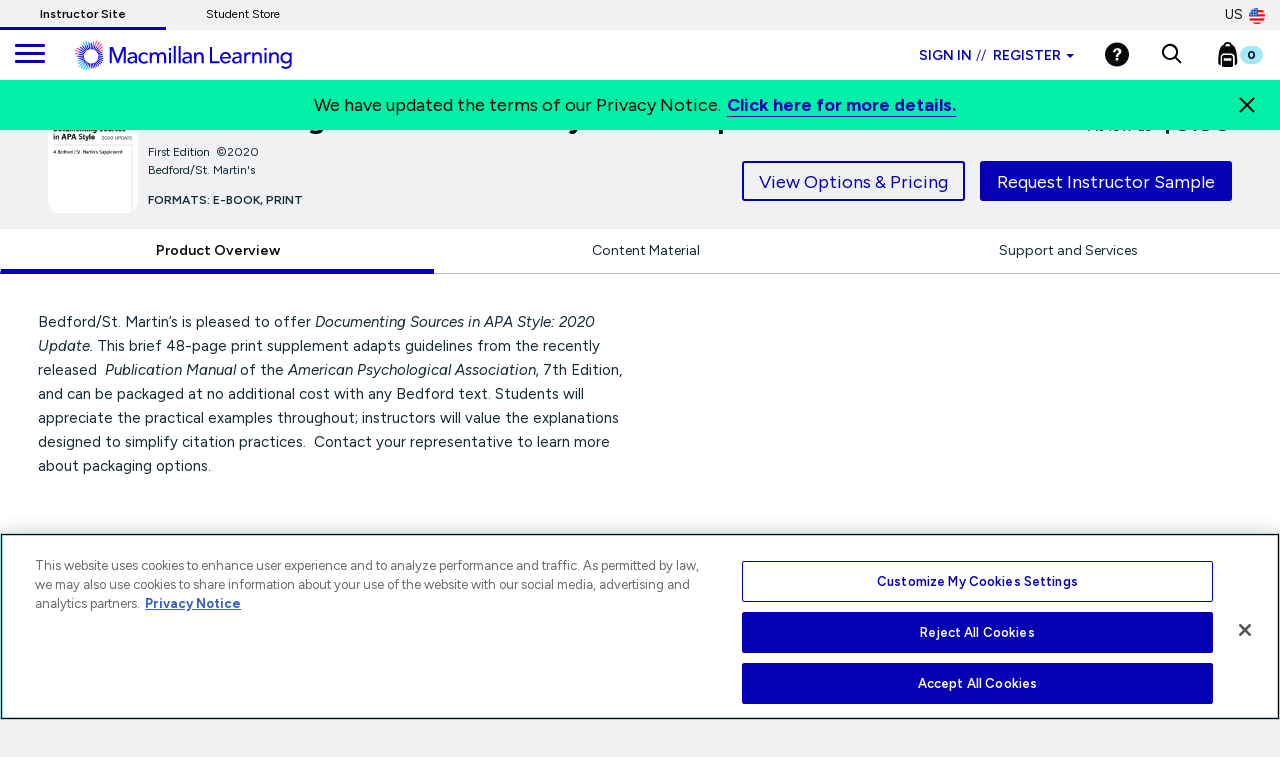

--- FILE ---
content_type: text/html;charset=UTF-8
request_url: https://www.macmillanlearning.com/college/us/product/Documenting-Sources-in-APA-Style-2020-Update/p/1319350801
body_size: 19982
content:
<!DOCTYPE html>
<html lang="en">
<head>

    <!-- OneTrust Cookies Consent Notice start for macmillanlearning.com -->
        <script type="text/javascript" src="https://cdn.cookielaw.org/consent/22b663f5-42e4-4ee9-a78b-35a2705d6077/OtAutoBlock.js" ></script>
        <script src="https://cdn.cookielaw.org/scripttemplates/otSDKStub.js"  type="text/javascript" charset="UTF-8" data-domain-script="22b663f5-42e4-4ee9-a78b-35a2705d6077" ></script>
        <script type="text/javascript">
            function OptanonWrapper() {
            }
        </script>

    <!-- Amplitude experiment script -->
        <script type="text/javascript" src="https://cdn.amplitude.com/script/85a0223214b097f48efe704ddb88801a.experiment.js"></script>

    <!-- Re-Branding links for font Starts -->
    <link rel="preconnect" href="https://fonts.googleapis.com">
    <link rel="preconnect" href="https://fonts.gstatic.com" crossorigin>
    <link href="https://fonts.googleapis.com/css2?family=Figtree:ital,wght@0,300..900;1,300..900&display=swap" rel="stylesheet">
    <!-- Re-Branding links for font ends -->

	<title>
        Documenting Sources in APA Style: 2020 Update, 1st Edition  |  Macmillan Learning US</title>
	
	<meta http-equiv="Content-Type" content="text/html; charset=utf-8"/>
	<meta http-equiv="X-UA-Compatible" content="IE=edge">
	<meta charset="utf-8">
	<meta name="viewport" content="width=device-width, initial-scale=1, user-scalable=no">

	<meta name="title" content="Documenting Sources in APA Style: 2020 Update, First Edition (9781319350802) | Macmillan Learning">
<meta name="description" content="Request a sample or learn about ordering options for Documenting Sources in APA Style: 2020 Update, 1st Edition by Bedford/St. Martin's from the Macmillan Learning Instructor Catalog.">
<meta name="keywords">
<meta name="robots" content="index,follow">
<link rel="stylesheet" type="text/css" href="//fonts.googleapis.com/css?family=Open+Sans:400,300,300italic,400italic,600,600italic,700,700italic,800,800italic" />
<link rel="stylesheet" type="text/css" media="all" href="/college/wro/all_responsive.css" />
		<link rel="stylesheet" type="text/css" media="all" href="/college/wro/alpha_responsive.css" />
		<link rel="stylesheet" type="text/css" media="all" href="/college/wro/addons_responsive.css" />
		<link rel="stylesheet" type="text/css" media="all" href="https://prod-cat-files.macmillan.cloud/MediaResources/instructorcatalog/css/instructorcatalog.css"/>
	<link rel="shortcut icon" type="image/x-icon" media="all" href="https://prod-cat-files.macmillan.cloud/MediaResources/instructorcatalog/global/favicon.ico" />
    <link rel="canonical" href="https://www.macmillanlearning.com/college/us/product/Documenting-Sources-in-APA-Style-2020-Update/p/1319350801"/>
 		<link href="https://fonts.googleapis.com/css?family=Source+Sans+Pro:300,300i,400,400i,600,600i,700,700i" rel="stylesheet">
	<link href="https://fonts.googleapis.com/css?family=Source+Serif+Pro:300,400,700" rel="stylesheet">
	<link rel="stylesheet" href="https://cdnjs.cloudflare.com/ajax/libs/font-awesome/4.7.0/css/font-awesome.min.css"> 
	<script type="text/javascript" src="/college/_ui/shared/js/analyticsmediator.js"></script>
<script>
</script><!-- Google Tag Manager -->

<script>
    (function(w, d, s, l, i) {
        // Initialize dataLayer
        w[l] = w[l] || [];
        w[l].push({
            'gtm.start': new Date().getTime(),
            event: 'gtm.js'
        });

        // Find OneTrust otSDKStub script
        var oneTrustScript = d.querySelector('script[data-domain-script]') ||
                             d.querySelector('script[src*="otSDKStub.js"]');

        // Create GTM script element
        var j = d.createElement(s);
        var dl = l != 'dataLayer' ? '&l=' + l : '';
        j.async = false;  // Changed from true to false
        j.src = 'https://www.googletagmanager.com/gtm.js?id=' + i + dl;

        // Insert AFTER OneTrust script
        if (oneTrustScript && oneTrustScript.nextSibling) {
            oneTrustScript.parentNode.insertBefore(j, oneTrustScript.nextSibling);
        } else if (oneTrustScript) {
            oneTrustScript.parentNode.appendChild(j);
        } else {
            // Fallback: insert before first script if OneTrust not found
            var f = d.getElementsByTagName(s)[0];
            f.parentNode.insertBefore(j, f);
        }
    })(window, document, 'script', 'dataLayer', 'GTM-5C49G3N');
</script>


<script>
(function(w, d, s, l, i) {
    // Initialize dataLayer
    w[l] = w[l] || [];
    w[l].push({
        'gtm.start': new Date().getTime(),
        event: 'gtm.js'
    });

    // Find OneTrust otSDKStub script
    var oneTrustScript = d.querySelector('script[data-domain-script]') ||
                         d.querySelector('script[src*="otSDKStub.js"]');

    // Create GTM script element
    var j = d.createElement(s);
    var dl = l != 'dataLayer' ? '&l=' + l : '';
    j.async = false;  // Changed from true to false
    j.src = 'https://www.googletagmanager.com/gtm.js?id=' + i + dl;

    // Insert AFTER OneTrust script
    if (oneTrustScript && oneTrustScript.nextSibling) {
        oneTrustScript.parentNode.insertBefore(j, oneTrustScript.nextSibling);
    } else if (oneTrustScript) {
        oneTrustScript.parentNode.appendChild(j);
    } else {
        // Fallback: insert before first script if OneTrust not found
        var f = d.getElementsByTagName(s)[0];
        f.parentNode.insertBefore(j, f);
    }
})(window, document, 'script', 'dataLayer', 'GTM-WG6P8WB');
</script>


<!-- End Google Tag Manager -->

<!-- Anti-flicker snippet starts-->

<style>
    .async-hide {
        opacity: 0 !important;
    }
</style>

<script>
(function(a, s, y, n, c, h, i, d, e) {
    // Add async-hide class to HTML element
    s.className += ' ' + y;

    // Set start time
    h.start = 1 * new Date;

    // Define end function to remove async-hide class
    h.end = i = function() {
        s.className = s.className.replace(RegExp(' ?' + y), '');
    };

    // Store hide function in dataLayer
    (a[n] = a[n] || []).hide = h;

    // Remove async-hide class after timeout (4000ms)
    setTimeout(function() {
        i();
        h.end = null;
    }, c);

    h.timeout = c;
})(window, document.documentElement, 'async-hide', 'dataLayer', 4000, {
    'GTM-5C49G3N': true
});
</script>

<!-- Anti-flicker snippet ends-->






  







<script type="text/javascript">
        (function() {
        var didInit = false;
            function initMunchkin() {
                if(didInit === false)
                {
                    didInit = true;
                    Munchkin.init('122-CFG-317');
                }
            }
        var s = document.createElement('script');
        s.type = 'text/javascript';
        s.async = false;
        s.src = '//munchkin.marketo.net/munchkin.js';
        s.onreadystatechange = function() {
        if (this.readyState == 'complete' || this.readyState == 'loaded'){
            initMunchkin();
            }
        };
        s.onload = initMunchkin;

        // Find the OneTrust otSDKStub script
        var oneTrustScript = document.querySelector('script[data-domain-script]') ||
                                     document.querySelector('script[src*="otSDKStub.js"]');
        if(oneTrustScript && oneTrustScript.nextSibling) {
            oneTrustScript.parentNode.insertBefore(s, oneTrustScript.nextSibling);
        } else if(oneTrustScript) {
            oneTrustScript.parentNode.appendChild(s);
        }

        //document.getElementsByTagName('head')[0].appendChild(s);
        })();
	</script>

	<script type="text/javascript" src="https://js.storylane.io/js/v1/storylane.js"></script>

</head>

<body class="page-page-00000MEK pageType-ProductPage template-pages-alternateProduct-alternateProductLayout1Page  smartedit-page-uid-page_00000MEK smartedit-page-uuid-eyJpdGVtSWQiOiJwYWdlXzAwMDAwTUVLIiwiY2F0YWxvZ0lkIjoibWFjbWlsbGFuSW5zdHJ1Y3RvckNvbnRlbnRDYXRhbG9nIiwiY2F0YWxvZ1ZlcnNpb24iOiJPbmxpbmUifQ== smartedit-catalog-version-uuid-macmillanInstructorContentCatalog/Online  language-en">
	
	<!-- Google Tag Manager (noscript) -->

<noscript><iframe src="https://www.googletagmanager.com/ns.html?id=GTM-5C49G3N"
height="0" width="0" style="display:none;visibility:hidden"></iframe></noscript>

<noscript><iframe src="https://www.googletagmanager.com/ns.html?id=GTM-WG6P8WB"
height="0" width="0" style="display:none;visibility:hidden"></iframe></noscript>

<!-- End Google Tag Manager (noscript) -->

<div class="branding-mobile hidden-md hidden-lg hidden-sm">
			<div class="js-mobile-logo">
				</div>
		</div>
		<main data-currency-iso-code="USD" role="presentation">
			
			<!-- HEADER | CHECKED FOR ACCESSIBILITY  -->
<input type="hidden" id="iAMID" value=""/>
<!-- Set portFragment: only set if envType is local -->
<!-- Compose referrer -->
<!-- Final href using c:url for encoding -->
<header class="navbar navbar-default navbar-fixed-top" role="banner">
   <input type="hidden" id="themeResourcePath" value="/college/_ui/responsive/theme-alpha"></input> 
    <input type="hidden" id="salesforceCrmId" value="003VW00000guh3iYAA"></input>  
   <input type="hidden" id="loginSuccess" value=""></input>   
    <input type="hidden" id="isLogoutOther" value=""></input> 
    <input type="hidden" id="loginExpired" value=""></input>   
   <a href="#skip-to-content" class="skiptocontent" tabindex="-1" data-role="none" aria-label="Skip to Main Content">Skip to Main Content</a>
   <div> 		
			</div>
   
<div class="top-bar">

                <nav> 						
 						<div class="content"><ul class="top-bar-left">
    <li><a href="https://www.macmillanlearning.com/college/us" class="top-bar-active" aria-label="Instructor Site">Instructor Site</a></li>
    <li><a href="https://store.macmillanlearning.com/us" aria-label="Student Store">Student Store</a></li>
</ul></div><div class="flag-desk-div">
 						<div class="content"><div class="top-bar-right" role="menu"><div class="dropdown top-bar-dropdown"><button class="btn btn-light dropdown-toggle" type="button" data-toggle="dropdown" aria-expanded="false" aria-label="United States Store">US<img class="country-flag" alt="United States Store" src="https://prod-cat-files.macmillan.cloud/MediaResources/instructorcatalog/global/flags/usa.png"/></button><ul class="dropdown-menu dropdown-menu-right"><li><a href="/college/us/logout?switchsite=ca" aria-label="Canada Store">CA<img class="country-flag" alt="Canada Store" src="https://prod-cat-files.macmillan.cloud/MediaResources/instructorcatalog/global/flags/canada.png" /></a></li></ul></div></div></div></div>
                  </nav>
    </div>

  <div class="container-fluid">
  
    <ul class="nav navbar-nav navbar-left">
      <li><a id="trigger" class="menu menu-trigger" aria-label="main navigation" aria-haspopup="true">
      <div id="nav-icon4" role="navigation">
  <span></span>
  <span></span>
  <span></span>
</div></a></li>
    </ul>
    
    <!-- Header Branding -->
    <div class="navbar-header">
	    <div class="navbar-brand">
	 		 <div class="banner__component banner">
	<a href="/college/us" class="mobile_hide hidden-xs hidden-sm" aria-label=""><img class="mobile_hide" loading="lazy" alt="" src="https://prod-cat-files.macmillan.cloud/MediaResources/instructorcatalog/global/ML_logo_white.svg"></a>
				<a href="/college/us" class="mobile_show" aria-label=""><img class="mobile_show" loading="lazy" alt="" src="https://prod-cat-files.macmillan.cloud/MediaResources/instructorcatalog/global/ML_logo_wave_white.svg"><span class="header_mobile_text"> Instructor Catalog</span></a>
		</div></div>
      <button type="button" class="navbar-toggle collapsed" data-toggle="collapse" data-target="#headernav" aria-expanded="false" role="button"><span class="sr-only">Expand navigation</span>
<span class="icon-bar"></span>
<span class="icon-bar"></span>
<span class="icon-bar"></span></button>
     
    </div>
    <!-- Header Navigation -->
    <div class="collapse navbar-collapse" id="headernav">
    <input type="hidden" id="loggedInUserID" value="anonymous">
      <ul class="nav navbar-nav navbar-right">
     
					<!-- 	   -->

					<li><li role="presentation">
								<div class="dropdown">
									<button id="signindropdown"
										class="btn btn-primary dropdown-toggle instsigninbtn"
										type="button" data-toggle="dropdown" aria-expanded="false" aria-label="Instructor sign in dropdown">
										Sign in<span class="specs-divider" aria-hidden="true">//</span> Register<span class="caret"></span>
									</button>

									<ul class="dropdown-menu instdropdowmul Instructotrsignmobile">
										<li><a href="/college/us/login" class="instdropdowmli instructoratag" aria-label="I am an Instructor link"> I'M AN INSTRUCTOR</a></li>
										<hr class="insthr">
										<li>
										<a href="https://store.macmillanlearning.com/us/login" class="instdropdowmli instructoratag" aria-label="I am a Student link"> I'M A STUDENT</a>
												</li>
									</ul>
								</div>
							</li>
							</li>
					<li><div class="yCmsComponent yComponentWrapper">
<div class="banner__component banner">
	<a  href="/college/us/contact-us" aria-label="Help"><img aria-label="Help" loading="lazy" alt="Help" src="https://prod-cat-files.macmillan.cloud/MediaResources/instructorcatalog/global/header-help-white.svg"></a>
		</div></div></li>

					<li><a role="button" tabindex="0" href="#"
						id="searchIconLink" data-toggle="" data-target="" aria-label="Search"> <img
							src="https://prod-cat-files.macmillan.cloud/MediaResources/bfwhscatalog/global/search-white.svg" alt="search">
					</a> </li>

					<li><div class="yCmsComponent yComponentWrapper imgClass">
<div class="nav-cart navCartDisabled">
	<a 	href="/college/us/cart"
		class="mini-cart-link js-mini-cart-link"
		data-target="#instructor_cartmodal"
		data-mini-cart-url="/college/us/cart/rollover/MiniCart"
		data-mini-cart-refresh-url="/college/us/cart/miniCart/SUBTOTAL"
		data-mini-cart-name="Cart"
		data-mini-cart-empty-name="Empty Cart"
		data-mini-cart-items-text="Items"
		aria-label="Mini cart"
		>
		<img class="pull-left" aria-label="minicart" alt="minicart" src="https://prod-cat-files.macmillan.cloud/MediaResources/instructorcatalog/global/bookbag.svg">
			<div class="mini-cart-count js-mini-cart-count"><span class="nav-items-total spanFix badge cart-badge">0</span></div>
		</a>
</div>
<div class="mini-cart-container js-mini-cart-container"></div></div></li>
						
				    <li class="flag-mbl-li">	
						<div class="content"><div class="top-bar-right" role="menu"><div class="dropdown top-bar-dropdown"><button class="btn btn-light dropdown-toggle" type="button" data-toggle="dropdown" aria-expanded="false" aria-label="United States Store">US<img class="country-flag" alt="United States Store" src="https://prod-cat-files.macmillan.cloud/MediaResources/instructorcatalog/global/flags/usa.png"/></button><ul class="dropdown-menu dropdown-menu-right"><li><a href="/college/us/logout?switchsite=ca" aria-label="Canada Store">CA<img class="country-flag" alt="Canada Store" src="https://prod-cat-files.macmillan.cloud/MediaResources/instructorcatalog/global/flags/canada.png" /></a></li></ul></div></div></div></li>

				</ul>
				
      	<!--  -->
    </div>
    <!-- /.navbar-collapse -->
    <div class="yCmsComponent yComponentWrapper">
<div class="overlay" style="display:none;">
<div class="overlay-content" role="document">
  <div class=" modal-dialog">
   <div class="modal-content">
    <div class="modal-header">
        <button type="button" class="close" data-dismiss="modal" aria-label="Close"><span aria-hidden="true"><svg xmlns="http://www.w3.org/2000/svg" width="24" height="24" viewBox="0 0 24 24">
			  <polygon points="19.82 5.59 18.41 4.18 12 10.59 5.59 4.18 4.18 5.59 10.59 12 4.18 18.41 5.59 19.82 12 13.41 18.41 19.82 19.82 18.41 13.41 12 19.82 5.59"></polygon>
			</svg></span></button>
        <h4 class="modal-title" id="search-label">Find what you need to succeed.</h4>
      </div> 

   <div class="modal-body">	  
     <div class="ui-front"  id="search-box-nav">
	<form name="search_form_homePageModalSearchBox" method="get"
		action="/college/us/search/" autocomplete="off">
		<div class="input-group input-group-lg search-home" id="header-search">
			<input type="text" id="js-site-search-input-head"
					class="form-control js-site-search-input-head" name="text" value=""
                    maxlength="100" placeholder="Search by ISBN, Title, Author, or Keyword"
					data-options='{"autocompleteUrl" : "/college/us/search/autocompleteModalSearch/homePageModalSearchBox","minCharactersBeforeRequest" : "3","waitTimeBeforeRequest" : "500"}'>
			      
			      <a href="#" title="Search Input" class="input-group-addon btn-solid-light" id="searchid" style="cursor:pointer;"><img src= "https://prod-cat-files.macmillan.cloud/MediaResources/instructorcatalog/global/search.svg" alt="search icon"/></a>
			</div>
	     </form>

        </div>
       </div>
      </div>
	</div>
   </div>       
	</div>	   
 </div></div>
  <!-- /.container-fluid -->
</header>

 
<!-- MODAL - PENDING ACCESS  -->
 <!-- / MODAL - PENDING ACCESS  --> <a id="skip-to-content"></a>
		
			<div>
			<div class="mp-pusher" id="mp-pusher"> 
			   <div id="mp-menu" class="mp-menu mp-cover" role="navigation" aria-label="main navigation" aria-expanded="false">
	        <div data-level="1" class="mp-level mp-overlap">
	           <ul>          
	                <li class="icon icon-arrow-left"> <a href="#" aria-haspopup="true" aria-hidden="false" aria-label="Content Hub">Content Hub</a>
	                	
						<div style="" data-level="2" class="mp-level" aria-hidden="true">
						<h2 class="icon icon-display">Content Hub</h2>
						
						<a class="mp-back" href="#" aria-label="Back">back</a>
					  	<ul>
								<li class="yCmsComponent icon icon-arrow-left">
<a href="https://www.macmillanlearning.com/content-hub/highered/"  title="Blogs & Resources"  aria-label="Blogs & Resources" >Blogs & Resources</a></li><li class="yCmsComponent icon icon-arrow-left">
<a href="https://www.macmillanlearning.com/content-hub/highered/events"  title="Events & Webinars"  aria-label="Events & Webinars" >Events & Webinars</a></li><li class="yCmsComponent icon icon-arrow-left">
<a href="https://www.macmillanlearning.com/content-hub/highered/peer-consultants"  title="Peer Consultants"  aria-label="Peer Consultants" >Peer Consultants</a></li></ul>
	                     </div>
	                  </li>	
	                <li class="icon icon-arrow-left"> <a href="#" aria-haspopup="true" aria-hidden="false" aria-label="Discipline">Discipline</a>
	                	
						<div style="" data-level="2" class="mp-level" aria-hidden="true">
						<h2 class="icon icon-display">Discipline</h2>
						
						<a class="mp-back" href="#" aria-label="Back">back</a>
					  	<ul>
						<li>
						<a href="/college/us/discipline/Astronomy" aria-label="Astronomy link">Astronomy</a>
						 <a href="/college/us/discipline/Biochemistry" aria-label="Biochemistry link">Biochemistry</a>
						 <a href="/college/us/discipline/Biology" aria-label="Biology link">Biology</a>
						 <a href="/college/us/discipline/Chemistry" aria-label="Chemistry link">Chemistry</a>
						 <a href="/college/us/discipline/College Success" aria-label="College Success link">College Success</a>
						 <a href="/college/us/discipline/Communication" aria-label="Communication link">Communication</a>
						 <a href="/college/us/discipline/Economics" aria-label="Economics link">Economics</a>
						 <a href="/college/us/discipline/Electrical Engineering" aria-label="Electrical Engineering link">Electrical Engineering</a>
						 <a href="/college/us/discipline/English" aria-label="English link">English</a>
						 <a href="/college/us/discipline/Environmental Science" aria-label="Environmental Science link">Environmental Science</a>
						 <a href="/college/us/discipline/Geography" aria-label="Geography link">Geography</a>
						 <a href="/college/us/discipline/Geology" aria-label="Geology link">Geology</a>
						 <a href="/college/us/discipline/History" aria-label="History link">History</a>
						 <a href="/college/us/discipline/Mathematics" aria-label="Mathematics link">Mathematics</a>
						 <a href="/college/us/discipline/Music & Theater" aria-label="Music & Theater link">Music & Theater</a>
						 <a href="/college/us/discipline/Nutrition and Health" aria-label="Nutrition and Health link">Nutrition and Health</a>
						 <a href="/college/us/discipline/Philosophy & Religion" aria-label="Philosophy & Religion link">Philosophy & Religion</a>
						 <a href="/college/us/discipline/Physics" aria-label="Physics link">Physics</a>
						 <a href="/college/us/discipline/Psychology" aria-label="Psychology link">Psychology</a>
						 <a href="/college/us/discipline/Sociology" aria-label="Sociology link">Sociology</a>
						 <a href="/college/us/discipline/Statistics" aria-label="Statistics link">Statistics</a>
						 <a href="/college/us/discipline/Value" aria-label="Value link">Value</a>
						 </li>
						 </ul>
						 </div>
	                  </li>	
	                <li class="icon icon-arrow-left"> <a href="#" aria-haspopup="true" aria-hidden="false" aria-label="Digital">Digital</a>
	                	
						<div style="" data-level="2" class="mp-level" aria-hidden="true">
						<h2 class="icon icon-display">Digital</h2>
						
						<a class="mp-back" href="#" aria-label="Back">back</a>
					  	<ul>
								<li class="yCmsComponent icon icon-arrow-left">
<a href="/college/us/digital/offerings"  title="Digital Offerings"  aria-label="Digital Offerings" >Digital Offerings</a></li><li class="yCmsComponent icon icon-arrow-left">
<a href="/college/us/digital/achieve"  title="Achieve"  aria-label="Achieve" >Achieve</a></li><li class="yCmsComponent icon icon-arrow-left">
<a href="/college/us/digital/achieve/whats-new"  title="What's New in Achieve?"  aria-label="What's New in Achieve?" >What's New in Achieve?</a></li><li class="yCmsComponent icon icon-arrow-left">
<a href="/college/us/digital/ebooks"  title="E-books"  aria-label="E-books" >E-books</a></li><li class="yCmsComponent icon icon-arrow-left">
<a href="/college/us/digital/iolab"  title="iOLab"  aria-label="iOLab" >iOLab</a></li><li class="yCmsComponent icon icon-arrow-left">
<a href="https://www.iclicker.com"  title="iClicker"  aria-label="iClicker" >iClicker</a></li><li class="yCmsComponent icon icon-arrow-left">
<a href="/college/us/solutions/inclusive-access"  title="Inclusive Access"  aria-label="Inclusive Access" >Inclusive Access</a></li><li class="yCmsComponent icon icon-arrow-left">
<a href="/college/us/solutions/lab-solutions"  title="Lab Solutions"  aria-label="Lab Solutions" >Lab Solutions</a></li><li class="yCmsComponent icon icon-arrow-left">
<a href="/college/us/solutions/lms-integration"  title="LMS Integration"  aria-label="LMS Integration" >LMS Integration</a></li><li class="yCmsComponent icon icon-arrow-left">
<a href="/college/us/solutions/curriculum-solutions"  title="Curriculum Solutions"  aria-label="Curriculum Solutions" >Curriculum Solutions</a></li><li class="yCmsComponent icon icon-arrow-left">
<a href="/college/us/contact-us/training-and-demos"  title="Training and Demos"  aria-label="Training and Demos" >Training and Demos</a></li><li class="yCmsComponent icon icon-arrow-left">
<a href="/college/us/contact-us/first-day-of-class"  title="First Day of Class"  aria-label="First Day of Class" >First Day of Class</a></li></ul>
	                     </div>
	                  </li>	
	                <li class="icon icon-arrow-left"> <a href="#" aria-haspopup="true" aria-hidden="false" aria-label="Solutions">Solutions</a>
	                	
						<div style="" data-level="2" class="mp-level" aria-hidden="true">
						<h2 class="icon icon-display">Solutions</h2>
						
						<a class="mp-back" href="#" aria-label="Back">back</a>
					  	<ul>
								<li class="yCmsComponent icon icon-arrow-left">
<a href="/college/us/solutions/administrators"  title="Administrators"  aria-label="Administrators" >Administrators</a></li><li class="yCmsComponent icon icon-arrow-left">
<a href="/college/us/solutions/affordable-solutions"  title="Affordable Solutions"  aria-label="Affordable Solutions" >Affordable Solutions</a></li><li class="yCmsComponent icon icon-arrow-left">
<a href="/college/us/content/accredible"  title="Badging & Certification"  aria-label="Badging & Certification" >Badging & Certification</a></li><li class="yCmsComponent icon icon-arrow-left">
<a href="/college/us/solutions/lab-solutions"  title="Lab Solutions"  aria-label="Lab Solutions" >Lab Solutions</a></li><li class="yCmsComponent icon icon-arrow-left">
<a href="https://us.macmillan.com/tradebooksforcourses/trade-up-and-save/"  title="TradeUp"  aria-label="TradeUp" >TradeUp</a></li></ul>
	                     </div>
	                  </li>	
	                <li class="icon icon-arrow-left"> <a href="#" aria-haspopup="true" aria-hidden="false" aria-label="News & Media">News & Media</a>
	                	
						<div style="" data-level="2" class="mp-level" aria-hidden="true">
						<h2 class="icon icon-display">News & Media</h2>
						
						<a class="mp-back" href="#" aria-label="Back">back</a>
					  	<ul>
								<li class="yCmsComponent icon icon-arrow-left">
<a href="https://www.macmillanlearning.com/content-hub/highered/newsroom"  title="News & Media"  aria-label="News & Media" >News & Media</a></li></ul>
	                     </div>
	                  </li>	
	                <li class="icon icon-arrow-left"> <a href="#" aria-haspopup="true" aria-hidden="false" aria-label="Our Story">Our Story</a>
	                	
						<div style="" data-level="2" class="mp-level" aria-hidden="true">
						<h2 class="icon icon-display">Our Story</h2>
						
						<a class="mp-back" href="#" aria-label="Back">back</a>
					  	<ul>
								<li class="yCmsComponent icon icon-arrow-left">
<a href="/college/us/our-story"  title="Our Mission"  aria-label="Our Mission" >Our Mission</a></li><li class="yCmsComponent icon icon-arrow-left">
<a href="/college/us/our-story/our-leadership"  title="Our Leadership"  aria-label="Our Leadership" >Our Leadership</a></li><li class="yCmsComponent icon icon-arrow-left">
<a href="/college/us/learning-science"  title="Learning Science"  aria-label="Learning Science" >Learning Science</a></li><li class="yCmsComponent icon icon-arrow-left">
<a href=" /our-story/ai"  title="Macmillan Learning AI"  aria-label="Macmillan Learning AI" >Macmillan Learning AI</a></li><li class="yCmsComponent icon icon-arrow-left">
<a href="http://sustainability.macmillan.com"  title="Sustainability"  aria-label="Sustainability" >Sustainability</a></li><li class="yCmsComponent icon icon-arrow-left">
<a href="/college/us/our-story/careers"  title="Careers"  aria-label="Careers" >Careers</a></li><li class="yCmsComponent icon icon-arrow-left">
<a href="/college/us/our-story/diversity-and-inclusion"  title="Organizational Culture"  aria-label="Organizational Culture" >Organizational Culture</a></li><li class="yCmsComponent icon icon-arrow-left">
<a href="/college/us/our-story/accessibility"  title="Accessibility"  aria-label="Accessibility" >Accessibility</a></li></ul>
	                     </div>
	                  </li>	
	                <li class="icon icon-arrow-left"> <a href="#" aria-haspopup="true" aria-hidden="false" aria-label="Contact Us">Contact Us</a>
	                	
						<div style="" data-level="2" class="mp-level" aria-hidden="true">
						<h2 class="icon icon-display">Contact Us</h2>
						
						<a class="mp-back" href="#" aria-label="Back">back</a>
					  	<ul>
								<li class="yCmsComponent icon icon-arrow-left">
<a href="/college/us/contact-us"  title="Contact Us & FAQs"  aria-label="Contact Us & FAQs" >Contact Us & FAQs</a></li><li class="yCmsComponent icon icon-arrow-left">
<a href="/college/us/rep/find-your-rep-institution"  title="Find Your Rep"  aria-label="Find Your Rep" >Find Your Rep</a></li><li class="yCmsComponent icon icon-arrow-left">
<a href="/college/us/contact-us/training-and-demos"  title="Training and Demos"  aria-label="Training and Demos" >Training and Demos</a></li><li class="yCmsComponent icon icon-arrow-left">
<a href="/college/us/contact-us/first-day-of-class"  title="First Day of Class"  aria-label="First Day of Class" >First Day of Class</a></li><li class="yCmsComponent icon icon-arrow-left">
<a href="/college/us/contact-us/booksellers"  title="Booksellers"  aria-label="Booksellers" >Booksellers</a></li><li class="yCmsComponent icon icon-arrow-left">
<a href="https://www.macmillanlearning.com/ed/uk/rep/find-your-rep-institution"  title="Macmillan International Support"  aria-label="Macmillan International Support" >Macmillan International Support</a></li><li class="yCmsComponent icon icon-arrow-left">
<a href="/college/us/contact-us/translation"  title="International Translation Rights"  aria-label="International Translation Rights" >International Translation Rights</a></li><li class="yCmsComponent icon icon-arrow-left">
<a href="/college/us/legal/copyright-permission-form"  title="Request Permissions"  aria-label="Request Permissions" >Request Permissions</a></li><li class="yCmsComponent icon icon-arrow-left">
<a href="/college/us/legal/piracy"  title="Report Piracy"  aria-label="Report Piracy" >Report Piracy</a></li></ul>
	                     </div>
	                  </li>	
	                </ul>
	            </div>
	      </div>       









		
		
		<script  type="text/javascript">	
		   (window.dataLayer=window.dataLayer||[]).push({
			  'event' : 'ecommerce.detail',
			  'ecommerce.detail' : {
				  'v':6,// <-- DO NOT EDIT.
			   'products' :	[{"v":3,"id":"9781319350802","name":"Documenting Sources in APA Style: 2020 Update","price":11.99,"specificIsbnsku":"9781319350802","pdpType":"Regular PDP","brand":"Instructor Catalog","variant":"Paperback","category":["/Communication/Professional-Resources/","/English/Professional-Resources/","/English/Composition/Handbooks/"],"url":"https://www.macmillanlearning.com/college/us/product/Documenting-Sources-in-APA-Style-2020-Update/p/9781319350802","img":"https://prod-cat-files.macmillan.cloud/MediaResources/Jackets/258W/9781319350802.jpg","inStock":""}]
			   
			}});
		</script><div class="container-menu">
   <div class="mp-pusher" id="mp-pusher">
      <main role="main" id="instructor">
         <div id="newPDPProduct-wrapper" class="abc">
            <!-- title info-->
            <!-- TAB MENU -->
            <div id="newPDPProduct-tabs">
               <input type="hidden" id="basenewPDPProduct" value="9781319350802"></input>
               <section class="xl:ml-72 pt-mobile32">
			   <div class="mx-auto px-4 w-full max-w-6xl" style="padding-bottom: 1rem;">
                                          <div class="flex gap-5 lg:gap-10">
                                             <div class="flex-shrink-0" style="width: 100px; margin-top: 13px;">
      <img src="//prod-cat-files.macmillan.cloud/MediaResources/Jackets/258W/9781319350802.jpg" loading="lazy" width="120" height="120" alt="Cover: Documenting Sources in APA Style: 2020 Update, 1st Edition by Bedford/St. Martin's" class="shadow-[-10px_10px_20px_-10px_rgba(20,42,53,0.20)] w-32 rounded-lg lg:w-auto newpdpcover-image" style="margin-top: 10px;
    border-radius: 12px;">
 </div>
 <div class="lg:flex lg:flex-auto" style="margin-top: 5px; pointer-events: none;">
     <div class="flex-auto space-y-3" style="">
     	<h1 class="font-bold text-[32px] lg:text-5xl lg:text-5xlh1 newpdpproducttitle" style="width: 90%;">Documenting Sources in APA Style: 2020 Update</h1>
		<p class="text-sm"> <span class="">First&nbsp;Edition&nbsp; &copy;2020</span>
            <span class="block authorsmobilenew" style="width: 70% !important;margin-bottom:12px;">Bedford/St. Martin's</span>

            <strong class="mt-6 py-1 px-3 text-sm leading-none font-semibold uppercase inline-block" style="padding: 0;margin-top: -10px;">
                    Formats:
                    E-book, Print</strong>
            </p>
         <p class="pt-3 pl-10 text-lg flex-shrink-0 hidden-md hidden-lg hidden-sm"  style="margin-top: -18px; margin-left: -25px; font-size: 15px;"> As low as <strong class="ml-1 text-[32px]">$9.99</strong></p>
                             </div>
     <p class="pt-3 pl-10 text-lg flex-shrink-0 hidden-xs hidden-sm"  style="margin-top:20px; font-size: 15px;"> As low as <strong class="ml-1 text-[32px]" style="font-size: 28px;">$9.99</strong></p>
                             </div></div>
                                          <div class="hidden-xs header-cta" style="float: right; margin-top: -30px; display: flex;">

                                                                                <div class="content"><a href="https://www.macmillanlearning.com/college/us/rep/find-your-rep-institution" class="btn btn-secondary btn-medium btn-justified link-light findmyrepnewpdp studentpricingdisplay" title="Find My Rep" aria-label="Find My Rep">Find My Rep</a></div><div class="content"><p><a class="btn btn-secondary btn-medium btn-justified link-light studentpricingnewpdp purchase-contenttype-link" href="#main-panel-pricing" data-toggle="tab" tabindex="0" aria-selected="false" alt="View Options &amp; Pricing" aria-label="preview" role="tab">View Options &amp; Pricing</a></p></div><div class="content"><a class="btn btn-primary btn-medium btn-justified link-light purchase-contenttype-link cta-button" id= "non-achieve-request-header-CTA" href="#main-panel-pricing" data-toggle="tab" tabindex="0" aria-selected="false" alt="Non Achieve Request CTA" aria-label="Non Achieve Request CTA" role="tab">Request Instructor Sample</a></div></div>
                                          </div>
<ul id="tabmobile" class="nav nav-tabs nav-justified hidden-xs tab-selection" role="tablist">
   <li role="presentation" class=""><a href="#main-panel-overview" id="" tabindex="0" data-toggle="tab" aria-controls="Product Overview" aria-selected="true" alt="Product Overview" class="block px-4 py-1 rounded-full hover:no-underline focus:no-underline motion-safe:transition-all lg:text-lg purchase-contenttype-link "
                  aria-label="Product Overview" aria-current="Product Overview" role="tab">Product Overview</a></li>
            <li role="presentation" class=""><a href="#content-material" id="select-link-2" tabindex="0" data-toggle="tab" aria-controls="Content Material" aria-selected="true" alt="Content Material" class="block px-4 py-1 rounded-full hover:no-underline focus:no-underline motion-safe:transition-all lg:text-lg purchase-contenttype-link "
                  aria-label="Content Material" aria-current="Content Material" role="tab">Content Material</a></li>
            <li role="presentation" class=""><a href="#support-services" id="select-link-4" tabindex="0" data-toggle="tab" aria-controls="Support and Services" aria-selected="true" alt="Support and Services" class="block px-4 py-1 rounded-full hover:no-underline focus:no-underline motion-safe:transition-all lg:text-lg purchase-contenttype-link "
                  aria-label="Support and Services" aria-current="Support and Services" role="tab">Support and Services</a></li>
            </ul>

<div class="panel panel-default hidden-md hidden-lg hidden-sm" style="margin-left: 6%; width: 88%; margin-right: 6%; margin-top: -20px;">
         <div class="panel-heading" style="border: 2px solid #00758E; padding: 8px;">
            <h4 class="panel-title">
               <li role="presentation" class=" first-hide-drop" style="list-style: none;">
                  <a data-toggle="collapse" id="first-nav-link-new" data-parent="#accordion" href="#sideNavbarrr" style="font-size: 15px; text-transform: capitalize !important; padding: 1px;"> Product Overview</a>
                  <img alt="default ship icon" src="/college/_ui/responsive/theme-alpha/images/downnewpdparrow.png"
                     loading="lazy" class="img-responsive ship" style="float: right; margin-top: 6px; width:12px !important; height:12px !important; border-radius: 0; background: #ffffff !important;"/>
               </li>
            </h4>
         </div>
      </div>
   <!-- This is mobile design -->
<div class="row hidden-md hidden-lg hidden-sm">
   <div class="col-md-12" style="margin-top: -11px;">
      <div class="col-md-3">
         <div id="sidenav1">
            <div class="collapse navbar-collapse" id="sideNavbarrr" style="margin-top: -57px; height: 248px; border: 2px solid #00758E; border-radius: 5px;">
               <div class="panel-group" id="accordion">
                  <div class="panel panel-default">
                     <div class="">
                        <ul id="tabmobile" class="nav nav-tabs nav-justified tab-selection" role="tablist" style="height: auto; border: none !important; font-size: 18px;">
                           <div class="panel panel-default" style="margin-bottom: 0px !important;">
                                          <div class="panel-heading" style="padding: 12px; margin-top: -10px; border: 1px solid #00758E; border-radius: 0px !important;">
                                                   <h4 class="panel-title">
                                                      <li role="presentation" class=""><a href="#main-panel-overview" tabindex="0" data-toggle="tab" aria-controls="Product Overview" aria-selected="true" alt="Product Overview" class="block px-4 py-1 rounded-full hover:no-underline focus:no-underline motion-safe:transition-all lg:text-lg purchase-contenttype-link "
                                                         aria-label="Product Overview" aria-current="Product Overview" role="tab" style="font-size: 20px;">Product Overview</a>
                                                         <img alt="default ship icon" src="/college/_ui/responsive/theme-alpha/images/downnewpdparrow.png"
                                                            loading="lazy" class="img-responsive ship" style="float: right; margin-top: -20px; background: #ffffff !important;"/>
                                                      </li>
                                                   </h4>
                                                </div>
                                             </div>
                                    <div class="panel panel-default" style="margin-bottom: 0px !important;">
                                          <div class="panel-heading" style="padding: 12px; margin-top: -10px; border: 1px solid #00758E; border-radius: 0px !important;">
                                             <h4 class="panel-title">
                                                <li role="presentation" class="">
                                                   <a data-toggle="collapse" data-parent="#accordion" href="#content-material-mobile" class="newpdpsuboption" style="margin-left: 10px; font-size: 20px;"> Content Material<img alt="default ship icon" src="/college/_ui/responsive/theme-alpha/images/downnewpdparrow.png"
                                                      loading="lazy" class="img-responsive ship" style="float: right; margin-top: 4px; background: #ffffff !important;"/>
                                                   </a>
                                                </li>
                                                <!-- Note: By adding "in" after "collapse", it starts with that particular panel open by default; remove if you want them all collapsed by default -->
                                                <div id="content-material-mobile" class="panel-collapse collapse newsubpaneldiv ">
                                                   <ul class="list-group tabel" style="list-style: none; margin-top: 20px;">
                                                         <li class="panel newsubpanel">
                                                                           <a href="#sub-panel-table-of-contents" style="color: #080808 !important;" class="  [&amp;[aria-expanded=true]>.iconify]:rotate-90 flex relative py-2 items-center pl-10 pr-4 [&amp;[aria-expanded=true]]:text-gray-900 [&amp;[aria-expanded=true]]:font-bold" role="tab" data-toggle="tab" data-state-track="tab" aria-expanded="true"> Table of Contents</a>
                                                                        </li>
                                                                     <li class="panel newsubpanel">
                                                                           <a href="#authors" style="color: #080808 !important;" class="  [&amp;[aria-expanded=true]>.iconify]:rotate-90 flex relative py-2 items-center pl-10 pr-4 [&amp;[aria-expanded=true]]:text-gray-900 [&amp;[aria-expanded=true]]:font-bold" role="tab" data-toggle="tab" data-state-track="tab" aria-expanded="true"> Authors</a>
                                                                        </li>
                                                                     <li class="panel">
                                                                              <a href="/pdp-global-ebook" style="color: #080808 !important;" class="newpreviewlink  [&amp;[aria-expanded=true]>.iconify]:rotate-90 flex relative py-2 items-center pl-10 pr-4 [&amp;[aria-expanded=true]]:text-gray-900 [&amp;[aria-expanded=true]]:font-bold" role="tab" data-toggle="tab" data-state-track="tab" aria-expanded="true"> E-book</a>
                                                                           </li>
                                                                        </ul>

                                                </div>
                                             </h4>
                                          </div>
                                       </div>
                                    <div class="panel panel-default" style="margin-bottom: 0px !important;">
                                          </div>
                                    <div class="panel panel-default" style="margin-bottom: 0px !important;">
                                          <div class="panel-heading" style="padding: 12px; margin-top: -10px; border: 1px solid #00758E; border-radius: 0px !important;">
                                             <h4 class="panel-title">
                                                <li role="presentation" class="">
                                                   <a data-toggle="collapse" data-parent="#accordion" href="#support-services-mobile" class="newpdpsuboption" style="margin-left: 10px; font-size: 20px;"> Support and Services<img alt="default ship icon" src="/college/_ui/responsive/theme-alpha/images/downnewpdparrow.png"
                                                      loading="lazy" class="img-responsive ship" style="float: right; margin-top: 4px; background: #ffffff !important;"/>
                                                   </a>
                                                </li>
                                                <!-- Note: By adding "in" after "collapse", it starts with that particular panel open by default; remove if you want them all collapsed by default -->
                                                <div id="support-services-mobile" class="panel-collapse collapse newsubpaneldiv ">
                                                   <ul class="list-group tabel" style="list-style: none; margin-top: 20px;">
                                                         <li class="panel">
                                                                              <a href="/pdp-global-inclusive-access" style="color: #080808 !important;" class="newpreviewlink  [&amp;[aria-expanded=true]>.iconify]:rotate-90 flex relative py-2 items-center pl-10 pr-4 [&amp;[aria-expanded=true]]:text-gray-900 [&amp;[aria-expanded=true]]:font-bold" role="tab" data-toggle="tab" data-state-track="tab" aria-expanded="true"> Inclusive Access</a>
                                                                           </li>
                                                                        <li class="panel">
                                                                              <a href="/pdp-global-accessibility" style="color: #080808 !important;" class="newpreviewlink  [&amp;[aria-expanded=true]>.iconify]:rotate-90 flex relative py-2 items-center pl-10 pr-4 [&amp;[aria-expanded=true]]:text-gray-900 [&amp;[aria-expanded=true]]:font-bold" role="tab" data-toggle="tab" data-state-track="tab" aria-expanded="true"> Accessibility</a>
                                                                           </li>
                                                                        <li class="panel">
                                                                              <a href="/pdp-global-training-demos" style="color: #080808 !important;" class="newpreviewlink  [&amp;[aria-expanded=true]>.iconify]:rotate-90 flex relative py-2 items-center pl-10 pr-4 [&amp;[aria-expanded=true]]:text-gray-900 [&amp;[aria-expanded=true]]:font-bold" role="tab" data-toggle="tab" data-state-track="tab" aria-expanded="true"> Training and Demos</a>
                                                                           </li>
                                                                        <li class="panel">
                                                                              <a href="/pdp-global-tech-support" style="color: #080808 !important;" class="newpreviewlink  [&amp;[aria-expanded=true]>.iconify]:rotate-90 flex relative py-2 items-center pl-10 pr-4 [&amp;[aria-expanded=true]]:text-gray-900 [&amp;[aria-expanded=true]]:font-bold" role="tab" data-toggle="tab" data-state-track="tab" aria-expanded="true"> Tech Support</a>
                                                                           </li>
                                                                        <li class="panel">
                                                                              <a href="/pdp-global-find-your-rep" style="color: #080808 !important;" class="newpreviewlink  [&amp;[aria-expanded=true]>.iconify]:rotate-90 flex relative py-2 items-center pl-10 pr-4 [&amp;[aria-expanded=true]]:text-gray-900 [&amp;[aria-expanded=true]]:font-bold" role="tab" data-toggle="tab" data-state-track="tab" aria-expanded="true"> Find Your Rep</a>
                                                                           </li>
                                                                        </ul>

                                                </div>
                                             </h4>
                                          </div>
                                       </div>
                                    </ul>
                     </div>
                  </div>
               </div>
            </div>
         </div>
      </div>
   </div>
</div>



</section>
<section class="pt-32 pt-mobile lg:pt-28 xl:ml-72 pt-mobileheight" style="overflow: auto; overflow-x: hidden; background: #FFFFFF;">
<div class="tab-content">
 <div class="tab-pane fade newtab-pane first-link" id="content-material" role="tabpanel">
         <div class="mx-auto px-4 pb-60 w-full max-w-6xl" style="max-width: 100% !important;padding: 0px;margin: 0px;">
            <div class="row" style="display:flex;">
               <div class="col-lg-3 col-md-3 col-sm-3 col-xs-3 hidden-xs fixed sidenavnewpdp aside-nav-container" style="width:25%;overflow:auto;">
                  <nav>
                     <ul id="aside-nav" class="divide-gray-300 divide-y sub-nav" role="tablist" aria-multiselectable="true" style="
                        list-style: none;
                        ">
                        <li class="panel directltwolink">
                                              <a href="#sub-panel-table-of-contents" class=" [&amp;[aria-expanded=true]>.iconify]:rotate-90 flex relative py-2 items-center pl-10 pr-4 [&amp;[aria-expanded=true]]:text-gray-900 [&amp;[aria-expanded=true]]:font-bold" role="tab" data-toggle="tab" data-state-track="tab" aria-expanded="true"> Table of Contents</a>
                                           </li>
                                          <li class="panel directltwolink">
                                             <a href="#authors" class=" [&amp;[aria-expanded=true]>.iconify]:rotate-90 flex relative py-2 items-center pl-10 pr-4 [&amp;[aria-expanded=true]]:text-gray-900 [&amp;[aria-expanded=true]]:font-bold" role="tab" data-toggle="tab" data-state-track="tab" aria-expanded="true"> Authors</a>
                                           </li>
                                        <li class="panel directmicrolink">
                                                 <a href="/pdp-global-ebook" class=" navpreviewlink [&amp;[aria-expanded=true]>.iconify]:rotate-90 flex relative py-2 items-center pl-10 pr-4 [&amp;[aria-expanded=true]]:text-gray-900 [&amp;[aria-expanded=true]]:font-bold" role="tab" data-toggle="tab" data-state-track="tab" aria-expanded="true"> E-book</a>
                                              </li>
                                           </ul>
                  </nav>
               </div>

               <div class="tab-pane fade newtab-pane-l2 newtab-pane" style="width:75%;margin-left:25%;" id="authors" role="tabpanel">
                        <div class="mx-auto px-4 pb-60 w-full max-w-6xl max-w-800 mobilenewpdppadding">
                           <h2 class="pt-10 pb-4 text-[32px] font-bold">Authors</h2>
                           <div class="mx-auto max-w-md pt-10 lg:mx-0 lg:max-w-none" style="padding-top: 0;">
                                 <ul class="[&amp;>li:not(:last-child)]:border-gray-300 [&amp;>li:not(:last-child)]:mb-10 [&amp;>li:not(:last-child)]:pb-10 [&amp;>li:not(:last-child)]:border-b"
                                    style="list-style:none; padding-left: 0;">
                                    <li>
                                       <div class="space-y-6 lg:space-y-0 lg:flex lg:gap-10 lg:items-start">
                                          <div class="flex-shrink-0">
                                             <img src="//prod-cat-files.macmillan.cloud/MediaResources/Authors/207W/4364003.jpg" width="207" height="311" alt="Headshot of Bedford/St.Martin's" loading="lazy" class="mx-auto w-full max-w-xs h-auto" style="border-radius: 12px;">

                                          </div>
                                          <div>
                                             <h3 class="text-xl font-bold contributorname">Bedford/St.Martin's</h3>
                                             <p><div>Established in 1981, Bedford/St. Martin’s is the largest college publisher of textbooks for English composition courses. They publish best-selling textbooks like <i>A Writer’s Reference, The St. Martin’s Guide to College Writing,</i> and <i>Patterns for College Writing.</i></div></p>
                                          </div>
                                       </div>
                                    </li>
                                 </ul>
                              </div>
                              </div>
                     </div><div class="tab-pane fade newtab-pane newtab-pane-l2" id="sub-panel-table-of-contents" role="tabpanel" style="width:75%;margin-left:25%;">
                                                               <div class="mx-auto px-4 pb-60 w-full max-w-6xl max-w-800 mobilenewpdppadding">
                                                                  <h2 class="pt-10 pb-4 text-[32px] font-bold">
                                                                     Table of Contents</h2>
                                                                  <div class="mx-auto max-w-md pt-10 lg:mx-0 lg:max-w-none">
                                                                     <div class="space-y-6 lg:space-y-0 lg:flex lg:gap-10 lg:items-start">
                                                                        <div class="flex-auto space-y-6">
                                                                           <P><STRONG>Contents<BR>Creating APA-style in-text citations <BR></STRONG><EM>Directory to APA in-text citation models<BR> </EM><BR></P> <OL> <LI>Basic format for a quotation <BR></LI> <LI>Basic format for a summary or a paraphrase<BR></LI> <LI>Quotation from a source without page numbers <BR></LI> <LI>Specific section of a source <BR></LI> <LI>Two authors <BR></LI> <LI>Three or more authors <BR></LI> <LI>Organization as author <BR></LI> <LI>Unknown or anonymous author <BR></LI> <LI>Two or more works by the same author in the same year <BR></LI> <LI>Two or more authors with the same last name <BR></LI> <LI>Indirect source (source quoted in another source), <BR></LI> <LI>Two or more works in the same parentheses <BR></LI> <LI>Work available in multiple versions <BR></LI> <LI>Sacred or classical text <BR></LI> <LI>Website, software, or app <BR></LI> <LI>Audiovisual or multimedia works <BR></LI> <LI>Personal communications</LI></OL> <P><STRONG>Creating APA-style reference list entries<BR>Elements of APA reference list entries</STRONG><BR><EM>Author<BR>Date of publication<BR>Title<BR>Source</EM><BR>&nbsp;&nbsp; Source title<BR>&nbsp;&nbsp;&nbsp;Publisher (for books)<BR>&nbsp;&nbsp;&nbsp;Volume and issue number (for periodicals)<BR>&nbsp;&nbsp; Page numbers<BR>&nbsp;&nbsp; DOIs and URLs<BR><EM>Directory to APA reference list models <BR>General guidelines for listing authors </EM></P> <OL> <LI>One author <BR></LI> <LI>Two authors <BR></LI> <LI>Three to twenty authors <BR></LI> <LI>Twenty-one or more authors <BR></LI> <LI>Organization as author <BR></LI> <LI>Pseudonym or screen name <BR></LI> <LI>Author with a one- or two-word name <BR></LI> <LI>Unknown author <BR></LI> <LI>Author and editor <BR></LI> <LI>Editor <BR></LI> <LI>Translator <BR></LI> <LI>Editor and translator <BR></LI> <LI>Two or more works by the same author in the same year </LI></OL> <P><EM>Articles and other parts of larger works</EM></P> <P>14. Journal article <BR>15. Magazine article <BR>16. Newspaper article <BR>17. Newsletter article <BR>18. Comment on an online article <BR>19. Selection in a collection or anthology, or a chapter in an edited book <BR>20. Abstract <BR>21. Article with a title in its title <BR>22. Editorial or letter to the editor <BR>23. Review <BR>24. Published interview <BR>25. Entry in a reference work <BR>26. Web page or document on a website </P> <P><EM>Books and other stand-alone works</EM><BR>27. Basic format for a book <BR>28. Edition other than the first <BR>29. Collection or anthology <BR>30. Multivolume work (all volumes) <BR>31. Multivolume work (single volume) <BR>32. Book with a title in its title <BR>33. Book in a language other than English <BR>34. Republished book <BR>35. Sacred or classical text <BR>36. Dissertation <BR>37. Government document <BR>38. Report from a private organization <BR>39. Brochure or fact sheet <BR>40. Press release <BR>41. Website</P> <P><EM>Multimedia sources</EM><BR>42. Blog post <BR>43. Comment on a blog post <BR>44. Podcast <BR>45. Episode of a podcast <BR>46. Online video or audio <BR>47. Transcript of an online video or audio file <BR>48. Film <BR>49. Television or radio series <BR>50. Episode from a television or radio series <BR>51. Work of art in a museum <BR>52. Photograph <BR>53. Map <BR>54. Advertisement <BR>55. Music recording <BR>56. Lecture, speech, address, or recorded interview <BR>57. Paper or poster presented at a conference <BR>58. Video game <BR>59. Mobile app <BR>60. Presentation slides </P> <P><EM>Social media sources</EM><BR>61. Profile <BR>62. Facebook post <BR>63. Tweet <BR>64. Instagram post or highlight <BR>65. Online forum post </P> <P><EM>Other sources<BR></EM>66. Data set or graphic representation of data (graph, chart, table) <BR>67. Legal source <BR>68. Lecture notes or other course materials <BR>69. Personal communications <BR><STRONG>Formatting student papers in APA style<BR></STRONG><EM>Margins and fonts<BR>Indents<BR>Footnotes<BR>Line spacing<BR>Page numbering<BR>Headings<BR>Title page</EM><BR><STRONG>Additional sections for professional papers</STRONG><BR><EM>Author note<BR>Abstract<BR>Keywords<BR>Running heads</EM><BR><STRONG>Preparing the reference list</STRONG><BR><EM>Alphabetizing the list<BR>Formatting the entries<BR>DOIs and URLs</EM><BR><STRONG>Excerpts from a sample student paper in APA style</STRONG><BR><EM>Title page<BR>First text page<BR>Reference list</EM><BR></P></div>
                                                                     </div>
                                                                  </div>
                                                               </div>
                                                            </div><div class="tab-pane fade newtab-pane-l2 newtab-pane" id="preview-new" role="tabpanel" aria-labelledby="preview-new-tab" style="width:75%;margin-left:25%;">
   <div class="mx-auto px-4 pb-60 w-full max-w-6xl max-w-800 mobilenewpdppadding">
      <h2 class="pt-10 pb-4 text-[32px] font-bold">
         Product Updates</h2>
      <div class="mx-auto max-w-md pt-10 lg:mx-0 lg:max-w-none">
         <div class="space-y-6 lg:space-y-0 lg:flex lg:gap-10 lg:items-start">
            <div class="flex-auto space-y-6">
               </div>
         </div>
      </div>
   </div>
</div><div class="tab-pane fade newtab-pane-l2 newtab-pane content-material" style="width:75%;margin-left:25%;" id="preview-custom-inner" role="tabpanel">
   <div class="preview-content-margin mx-auto pb-60 w-full max-w-6xl">

     <div class="preview-content-inner"></div>
   </div>
</div>

            </div>
         </div>
      </div>
   <div class="tab-pane fade newtab-pane first-link" id="support-services" role="tabpanel">
         <div class="mx-auto px-4 pb-60 w-full max-w-6xl" style="max-width: 100% !important;padding: 0px;margin: 0px;">
            <div class="row" style="display:flex;">
               <div class="col-lg-3 col-md-3 col-sm-3 col-xs-3 hidden-xs fixed sidenavnewpdp aside-nav-container" style="width:25%;overflow:auto;">
                  <nav>
                     <ul id="aside-nav" class="divide-gray-300 divide-y sub-nav" role="tablist" aria-multiselectable="true" style="
                        list-style: none;
                        ">
                        <li class="panel directmicrolink">
                                                 <a href="/pdp-global-inclusive-access" class=" navpreviewlink [&amp;[aria-expanded=true]>.iconify]:rotate-90 flex relative py-2 items-center pl-10 pr-4 [&amp;[aria-expanded=true]]:text-gray-900 [&amp;[aria-expanded=true]]:font-bold" role="tab" data-toggle="tab" data-state-track="tab" aria-expanded="true"> Inclusive Access</a>
                                              </li>
                                           <li class="panel directmicrolink">
                                                 <a href="/pdp-global-accessibility" class=" navpreviewlink [&amp;[aria-expanded=true]>.iconify]:rotate-90 flex relative py-2 items-center pl-10 pr-4 [&amp;[aria-expanded=true]]:text-gray-900 [&amp;[aria-expanded=true]]:font-bold" role="tab" data-toggle="tab" data-state-track="tab" aria-expanded="true"> Accessibility</a>
                                              </li>
                                           <li class="panel directmicrolink">
                                                 <a href="/pdp-global-training-demos" class=" navpreviewlink [&amp;[aria-expanded=true]>.iconify]:rotate-90 flex relative py-2 items-center pl-10 pr-4 [&amp;[aria-expanded=true]]:text-gray-900 [&amp;[aria-expanded=true]]:font-bold" role="tab" data-toggle="tab" data-state-track="tab" aria-expanded="true"> Training and Demos</a>
                                              </li>
                                           <li class="panel directmicrolink">
                                                 <a href="/pdp-global-tech-support" class=" navpreviewlink [&amp;[aria-expanded=true]>.iconify]:rotate-90 flex relative py-2 items-center pl-10 pr-4 [&amp;[aria-expanded=true]]:text-gray-900 [&amp;[aria-expanded=true]]:font-bold" role="tab" data-toggle="tab" data-state-track="tab" aria-expanded="true"> Tech Support</a>
                                              </li>
                                           <li class="panel directmicrolink">
                                                 <a href="/pdp-global-find-your-rep" class=" navpreviewlink [&amp;[aria-expanded=true]>.iconify]:rotate-90 flex relative py-2 items-center pl-10 pr-4 [&amp;[aria-expanded=true]]:text-gray-900 [&amp;[aria-expanded=true]]:font-bold" role="tab" data-toggle="tab" data-state-track="tab" aria-expanded="true"> Find Your Rep</a>
                                              </li>
                                           </ul>
                  </nav>
               </div>

               <div class="tab-pane fade newtab-pane-l2 newtab-pane support-services" style="width:75%;margin-left:25%;" id="preview-custom-inner" role="tabpanel">
   <div class="preview-content-margin mx-auto pb-60 w-full max-w-6xl">

     <div class="preview-content-inner"></div>
   </div>
</div>

            </div>
         </div>
      </div>
   <div class="tab-pane fade newtab-pane-l2 newtab-pane" style="width:75%;margin-left:25%;" id="authors" role="tabpanel">
                        <div class="mx-auto px-4 pb-60 w-full max-w-6xl max-w-800 mobilenewpdppadding">
                           <h2 class="pt-10 pb-4 text-[32px] font-bold">Authors</h2>
                           <div class="mx-auto max-w-md pt-10 lg:mx-0 lg:max-w-none" style="padding-top: 0;">
                                 <ul class="[&amp;>li:not(:last-child)]:border-gray-300 [&amp;>li:not(:last-child)]:mb-10 [&amp;>li:not(:last-child)]:pb-10 [&amp;>li:not(:last-child)]:border-b"
                                    style="list-style:none; padding-left: 0;">
                                    <li>
                                       <div class="space-y-6 lg:space-y-0 lg:flex lg:gap-10 lg:items-start">
                                          <div class="flex-shrink-0">
                                             <img src="//prod-cat-files.macmillan.cloud/MediaResources/Authors/207W/4364003.jpg" width="207" height="311" alt="Headshot of Bedford/St.Martin's" loading="lazy" class="mx-auto w-full max-w-xs h-auto" style="border-radius: 12px;">

                                          </div>
                                          <div>
                                             <h3 class="text-xl font-bold contributorname">Bedford/St.Martin's</h3>
                                             <p><div>Established in 1981, Bedford/St. Martin’s is the largest college publisher of textbooks for English composition courses. They publish best-selling textbooks like <i>A Writer’s Reference, The St. Martin’s Guide to College Writing,</i> and <i>Patterns for College Writing.</i></div></p>
                                          </div>
                                       </div>
                                    </li>
                                 </ul>
                              </div>
                              </div>
                     </div><div class="tab-pane fade newtab-pane newtab-pane-l2" id="sub-panel-table-of-contents" role="tabpanel" style="width:75%;margin-left:25%;">
                                                               <div class="mx-auto px-4 pb-60 w-full max-w-6xl max-w-800 mobilenewpdppadding">
                                                                  <h2 class="pt-10 pb-4 text-[32px] font-bold">
                                                                     Table of Contents</h2>
                                                                  <div class="mx-auto max-w-md pt-10 lg:mx-0 lg:max-w-none">
                                                                     <div class="space-y-6 lg:space-y-0 lg:flex lg:gap-10 lg:items-start">
                                                                        <div class="flex-auto space-y-6">
                                                                           <P><STRONG>Contents<BR>Creating APA-style in-text citations <BR></STRONG><EM>Directory to APA in-text citation models<BR> </EM><BR></P> <OL> <LI>Basic format for a quotation <BR></LI> <LI>Basic format for a summary or a paraphrase<BR></LI> <LI>Quotation from a source without page numbers <BR></LI> <LI>Specific section of a source <BR></LI> <LI>Two authors <BR></LI> <LI>Three or more authors <BR></LI> <LI>Organization as author <BR></LI> <LI>Unknown or anonymous author <BR></LI> <LI>Two or more works by the same author in the same year <BR></LI> <LI>Two or more authors with the same last name <BR></LI> <LI>Indirect source (source quoted in another source), <BR></LI> <LI>Two or more works in the same parentheses <BR></LI> <LI>Work available in multiple versions <BR></LI> <LI>Sacred or classical text <BR></LI> <LI>Website, software, or app <BR></LI> <LI>Audiovisual or multimedia works <BR></LI> <LI>Personal communications</LI></OL> <P><STRONG>Creating APA-style reference list entries<BR>Elements of APA reference list entries</STRONG><BR><EM>Author<BR>Date of publication<BR>Title<BR>Source</EM><BR>&nbsp;&nbsp; Source title<BR>&nbsp;&nbsp;&nbsp;Publisher (for books)<BR>&nbsp;&nbsp;&nbsp;Volume and issue number (for periodicals)<BR>&nbsp;&nbsp; Page numbers<BR>&nbsp;&nbsp; DOIs and URLs<BR><EM>Directory to APA reference list models <BR>General guidelines for listing authors </EM></P> <OL> <LI>One author <BR></LI> <LI>Two authors <BR></LI> <LI>Three to twenty authors <BR></LI> <LI>Twenty-one or more authors <BR></LI> <LI>Organization as author <BR></LI> <LI>Pseudonym or screen name <BR></LI> <LI>Author with a one- or two-word name <BR></LI> <LI>Unknown author <BR></LI> <LI>Author and editor <BR></LI> <LI>Editor <BR></LI> <LI>Translator <BR></LI> <LI>Editor and translator <BR></LI> <LI>Two or more works by the same author in the same year </LI></OL> <P><EM>Articles and other parts of larger works</EM></P> <P>14. Journal article <BR>15. Magazine article <BR>16. Newspaper article <BR>17. Newsletter article <BR>18. Comment on an online article <BR>19. Selection in a collection or anthology, or a chapter in an edited book <BR>20. Abstract <BR>21. Article with a title in its title <BR>22. Editorial or letter to the editor <BR>23. Review <BR>24. Published interview <BR>25. Entry in a reference work <BR>26. Web page or document on a website </P> <P><EM>Books and other stand-alone works</EM><BR>27. Basic format for a book <BR>28. Edition other than the first <BR>29. Collection or anthology <BR>30. Multivolume work (all volumes) <BR>31. Multivolume work (single volume) <BR>32. Book with a title in its title <BR>33. Book in a language other than English <BR>34. Republished book <BR>35. Sacred or classical text <BR>36. Dissertation <BR>37. Government document <BR>38. Report from a private organization <BR>39. Brochure or fact sheet <BR>40. Press release <BR>41. Website</P> <P><EM>Multimedia sources</EM><BR>42. Blog post <BR>43. Comment on a blog post <BR>44. Podcast <BR>45. Episode of a podcast <BR>46. Online video or audio <BR>47. Transcript of an online video or audio file <BR>48. Film <BR>49. Television or radio series <BR>50. Episode from a television or radio series <BR>51. Work of art in a museum <BR>52. Photograph <BR>53. Map <BR>54. Advertisement <BR>55. Music recording <BR>56. Lecture, speech, address, or recorded interview <BR>57. Paper or poster presented at a conference <BR>58. Video game <BR>59. Mobile app <BR>60. Presentation slides </P> <P><EM>Social media sources</EM><BR>61. Profile <BR>62. Facebook post <BR>63. Tweet <BR>64. Instagram post or highlight <BR>65. Online forum post </P> <P><EM>Other sources<BR></EM>66. Data set or graphic representation of data (graph, chart, table) <BR>67. Legal source <BR>68. Lecture notes or other course materials <BR>69. Personal communications <BR><STRONG>Formatting student papers in APA style<BR></STRONG><EM>Margins and fonts<BR>Indents<BR>Footnotes<BR>Line spacing<BR>Page numbering<BR>Headings<BR>Title page</EM><BR><STRONG>Additional sections for professional papers</STRONG><BR><EM>Author note<BR>Abstract<BR>Keywords<BR>Running heads</EM><BR><STRONG>Preparing the reference list</STRONG><BR><EM>Alphabetizing the list<BR>Formatting the entries<BR>DOIs and URLs</EM><BR><STRONG>Excerpts from a sample student paper in APA style</STRONG><BR><EM>Title page<BR>First text page<BR>Reference list</EM><BR></P></div>
                                                                     </div>
                                                                  </div>
                                                               </div>
                                                            </div><div class="tab-pane fade newtab-pane-l2 newtab-pane" id="preview-new" role="tabpanel" aria-labelledby="preview-new-tab" style="width:75%;margin-left:25%;">
   <div class="mx-auto px-4 pb-60 w-full max-w-6xl max-w-800 mobilenewpdppadding">
      <h2 class="pt-10 pb-4 text-[32px] font-bold">
         Product Updates</h2>
      <div class="mx-auto max-w-md pt-10 lg:mx-0 lg:max-w-none">
         <div class="space-y-6 lg:space-y-0 lg:flex lg:gap-10 lg:items-start">
            <div class="flex-auto space-y-6">
               </div>
         </div>
      </div>
   </div>
</div><div class="tab-pane fade in active newtab-pane" id="main-panel-overview" role="tabpanel">
                        <div class="mx-auto px-4 pb-60 w-full mobilenewpdppadding" style="padding-left: 0rem; padding-right: 0rem;">
                  <section class="pd-section">
                     <div class "container">
                        <div class="row">
                           <div class="col-lg-6">
                                  Bedford/St. Martin’s is pleased to offer <EM>Documenting Sources in APA Style: 2020 Update.</EM> This brief 48-page print supplement adapts guidelines from the recently released&nbsp; <EM>Publication Manual</EM> of the <EM>American Psychological Association, </EM>7th Edition, and can be packaged at no additional cost with any Bedford text. Students will appreciate the practical examples throughout; instructors will value the explanations designed to simplify citation practices.&nbsp; Contact your representative to learn more about packaging options.</div>
                                <div class="col-lg-5 col-lg-offset-1 pt-5">
                                      <div class="content"><div class="videoWrapper"><iframe width="560" height="315" src="https://www.youtube.com/embed/3tp8kj5OSOo" title="YouTube video player" frameborder="0" allow="accelerometer; autoplay; clipboard-write; encrypted-media; gyroscope; picture-in-picture; web-share" referrerpolicy="strict-origin-when-cross-origin" allowfullscreen=""></iframe></div></div></div>
                              </div>
                     </div>

                  </section>

                           </div>
                     </div><div class="tab-pane fade newtab-pane" id="preview-custom" role="tabpanel">

                                                   <div class="preview-content-margin mx-auto pb-60 w-full max-w-6xl">

                                                      <div class="preview-content" style="overflow:hidden;margin-left:auto;">
                                                      </div>
                                                   </div>
</div>
                      <div class="tab-pane fade newtab-pane" id="main-panel-teaching-resources" role="tabpanel">
                                                <div class="mx-auto px-4 pb-60 w-full max-w-6xl max-w-960 mobilenewpdppadding">
                                                   <div class="flex gap-5 lg:gap-10" style="display:block;"> 
                                                        </div>
                                                </div>
                                             </div>
                        <div class="tab-pane fade newtab-pane" id="main-panel-pricing" role="tabpanel">
                           <div class="mx-auto px-4 pb-60 w-full max-w-6xl">

                              <div class="gap-10 grid pt-10 grid-cols-1 lg:grid-cols-2">
                                 <div class="hidden-xs">
                                    <div class="full-page container-fluid" style="color: #080808; background: ;">
			<div class="microsite-full-height">
				<div class="microsite-full-height-inner">
					<div class="row">
						<div class="col-xs-12">
							<h2>FAQs</h2>
							<div class="multi-level-menu">
								<ul>
									<li>
	<input type="checkbox" id="lvl-item1-comp_00000Y8C"> 
	<label for="lvl-item1-comp_00000Y8C"><b>Need help with Bookstore ordering?</b></label>
	<ul>
		<li>
				<p>Are you a campus bookstore looking for ordering information?</p>
<p>MPS Order Search Tool (MOST) is a web-based purchase order tracking program that allows customers to view and track their purchases. No registration or special codes needed! Just enter your <b>BILL-TO ACCT #</b> and your <b>ZIP CODE</b> to track orders.</p>
<p>&nbsp;</p>
<p>Canadian Stores: Please use only the first five digits/letters in your zip code on MOST.</p>
<p>Visit MOST, our online ordering system for booksellers:&nbsp;<a href="http://tracking.mpsvirginia.com/Login.aspx">https://tracking.mpsvirginia.com/Login.aspx</a></p>
<p>Learn more about our Bookstore programs here: <a href="https://www.macmillanlearning.com/college/us/contact-us/booksellers">https://www.macmillanlearning.com/college/us/contact-us/booksellers</a></p></li>
		</ul>
</li><li>
	<input type="checkbox" id="lvl-item2-comp_00000Y8C"> 
	<label for="lvl-item2-comp_00000Y8C"><b>Have questions about LMS integration?</b></label>
	<ul>
		<li>
				<p>Our courses currently integrate with Canvas, Blackboard (Learn and Ultra), Brightspace, D2L, and Moodle. Click on the support documentation below to find out more details about the integration with each LMS.</p> <p>&nbsp;</p> <p><a class="link-inline" href="https://mhe.my.site.com/macmillanlearning/s/article/Instructors-Integrate-Macmillan-courses-with-Blackboard">Integrate Macmillan courses with Blackboard</a></p> <p><a class="link-inline" href="https://mhe.my.site.com/macmillanlearning/s/article/Instructors-Integrate-Macmillan-courses-with-Canvas">Integrate Macmillan courses with Canvas</a></p> <p><a class="link-inline" href="https://mhe.my.site.com/macmillanlearning/s/article/Instructors-Integrate-Macmillan-courses-with-D2L-Brightspace">Integrate Macmillan courses with D2L Brightspace</a></p> <p><a class="link-inline" href="https://mhe.my.site.com/macmillanlearning/s/article/Instructors-Integrate-Macmillan-courses-with-Moodle">Integrate Macmillan courses with Moodle</a></p></li>
		</ul>
</li><li>
	<input type="checkbox" id="lvl-item3-comp_00000Y8C"> 
	<label for="lvl-item3-comp_00000Y8C"><b>How do I request a sample?</b></label>
	<ul>
		<li>
				<p>If you&rsquo;re a <strong>verified instructor</strong>, you can request a free sample of our courseware, e-book, or print textbook to consider for use in your courses. Only registered and verified instructors can receive free print and digital samples, and they should not be sold to bookstores or book resellers. If you don't yet have an existing account with Macmillan Learning, it can take up to two business days to verify your status as an instructor. You can request a free sample from the right side of this product page by clicking on the &quot;Request Instructor Sample&quot; button or by contacting your rep. <a class="link-inline" href="https://mhe.my.site.com/macmillanlearning/s/article/Get-an-exam-or-desk-copy-of-a-textbook">Learn more.</a></p></li>
		</ul>
</li><li>
	<input type="checkbox" id="lvl-item4-comp_00000Y8C"> 
	<label for="lvl-item4-comp_00000Y8C"><b>What is loose-leaf?</b></label>
	<ul>
		<li>
				<p>Sometimes also referred to as a spiral-bound or binder-ready textbook, loose-leaf textbooks are available to purchase. This three-hole punched, unbound version of the book costs less than a hardcover or paperback book.</p></li>
		</ul>
</li><li>
	<input type="checkbox" id="lvl-item5-comp_00000Y8C"> 
	<label for="lvl-item5-comp_00000Y8C"><b>Do you still need help making a decision? </b></label>
	<ul>
		<li>
				<p>We can help! <a href="https://www.macmillanlearning.com/college/us/rep/find-your-rep-institution" class="link-inline">Contact your representative</a> to discuss your specific needs for your course.  If our off-the-shelf course materials don&rsquo;t quite hit the mark, we also offer <a href="https://www.macmillanlearning.com/college/us/solutions/curriculum-solutions" class="link-inline">custom solutions</a> made to fit your needs.</p></li>
		</ul>
</li></ul>
							</div>
						</div>
					</div>
				</div>
			</div>
		</div>
	</div>
                                 <div>
                                    <div role="tabpanel" class="price-box-padding studentBuyRent" id="Purchase Options">
        <div class="purchase-border">

            <!--PURCHASE OPTIONS -->
            <ul class="nav nav-tabs nav-price nav-justified" role="tablist" aria-label="Purchase Options">
                    <li id="formats-tab" class="purchase-type active" aria-controls="buy">
							<a class="first purchase-type-link"
								tabindex="0" href="#format" data-toggle="tab" alt="Format"
								aria-label="Format" role="tab" aria-selected="true">Format</a>
						</li>
	                </ul>

            <div id="purchasetypes" class="tab-content">
                <legend aria-label="Purchase Options" alt="Purchase Options" aria-hidden="false" class="hidden"></legend>
<!-- <div role="tabpanel" class="tab-pane fade active in" id="buy" aria-labelledby="buy-tab" aria-hidden="false"> -->
<div role="tabpanel" class="tab-pane fade active in" id="format" aria-label="format-tab" aria-hidden="false">
	<div class="panel-group">
							<div class="panel panel-default panel-price">						 						
						
								<a class="accordion-toggle collapsed" data-toggle="collapse" href="#format01" aria-expanded="false" aria-selected="false" role="tab">
									<div class="panel-heading">
										<div class="addons-txt">
											<input value="01" name="counter" class="index-counter" type="hidden">
											<div class="parent-label">
												<span class="expand-plus-caret-down"></span>
												<input value="01" name="counter" class="index-counter" type="hidden">
												E-book<span class="newPDPProduct-price">
													<span class="newPDPProduct-price-from">from</span>																
																  $9.99</span>
											</div>
										</div>
									</div>
								</a>
								<p class="small isbn" id="isbn01">ISBN:9781319350819</p>
													<input name="isbnCode" class="isbnCode" value="9781319350819" type="hidden">
									<div class="panel-collapse collapse " id="format01" aria-expanded="false" style="">
									<div class="panel-body new-pricing-bg-color">
										<!-- Detailed Description -->
										<p class="description">Take notes, add highlights, and download our mobile-friendly e-books.</p><!-- Purchase Options for Rentable & Ebook Product-->
										<div class="rental-period  "> 
												<div class="row">
														<div class="col-xs-8 addons-txt">
															<div class="radioChecked">
																<label class="radio rental-label" for="buyoption012"> 
																	
																	<input value="2" name="counter" class="index-counter-new" 	type="hidden">
																	
																	<span class="text-red">Buy</span>
																		</label>
															</div>
														</div>
														<div class="col-xs-4 addons-price">
															<span class="newPDPProduct-price"> 
																










   
      
         
            
               
               
                  Retail:
                  $9.99
               
            
         
         
      
   
   
</span>
														</div>
														 <hr class="hr-small">
														
														<!-- AddOnList -->
														<div class="panel-collapse-child" style="display: none;">
															<div class="panel-body clear-float">
																<div class="row">
																	<div class="col-xs-12">
																	
																		</div>
																</div>
															</div>
														</div>
													</div>
													</div>
											<hr class="hr-small">
                                                    








	
		<div class="panel-group">
		 		<div class="panel panel-default panel-price">
				<div class="panel-heading" style="padding:0;margin:0;"><a href="https://store.macmillanlearning.com/us/product/Documenting-Sources-in-APA-Style-2020-Update/p/9781319350802" class="btn btn-secondary btn-medium btn-justified link-light new-student-access-btn" >
				Student Access</a></div>
		   	</div>
		</div>
	




	














	
		
		<form id="addToCartAccessForm" action="/college/us/newpdp/cart/add" method="post">
			<input type="hidden" name="productCodePost" value="9781319350819"/>
			<input type="hidden" maxlength="3" size="1" id="qty" name="qty" class="qty js-qty-selector-input" value="1">
			<input type="hidden" name="actualProductCodePost" value="9781319350819"/>
			<input type="hidden" name="isAccessCard" value="false"/>
			<input type="hidden" name="achieveIsbnValue" id="achieveIsbnValue" value="" />
			
			<button id="addToCartButton" type="" class="btn btn-primary btn-block mm-enable-btn new-request-sample-button" disabled="disabled">
                Request Instructor Sample
			</button><br>
		<div>
<input type="hidden" name="CSRFToken" value="3oZYFgk3rR2WvbU9Zt1063mSBpACOuNSLASuSBzYjEUex7bvvb89IDgHyX-73oMLUfBA3hvzK6k1XtV_TmbIeSzsuyMppNPa" />
</div></form>
	

	
	
	
</div>
								</div>
							</div>
						</div>
		<div class="panel-group">
							<div class="panel panel-default panel-price">						 						
						
								<a class="accordion-toggle collapsed" data-toggle="collapse" href="#format11" aria-expanded="false" aria-selected="false" role="tab">
									<div class="panel-heading">
										<div class="addons-txt">
											<input value="11" name="counter" class="index-counter" type="hidden">
											<div class="parent-label">
												<span class="expand-plus-caret-down"></span>
												<input value="11" name="counter" class="index-counter" type="hidden">
												Paperback<span class="newPDPProduct-price">
													$14.99</span>
											</div>
										</div>
									</div>
								</a>
								<p class="small isbn" id="isbn11">ISBN:9781319350802</p>
													<input name="isbnCode" class="isbnCode" value="9781319350802" type="hidden">
									<div class="panel-collapse collapse " id="format11" aria-expanded="false" style="">
									<div class="panel-body new-pricing-bg-color">
										<!-- Detailed Description -->
										<p class="description">Read and study old-school with our bound texts.</p><!-- Purchase Options for Rentable & Ebook Product-->
										<div class="rental-period  "> 
												<div class="row">
														<div class="col-xs-8 addons-txt">
															<div class="radioChecked">
																<label class="radio rental-label" for="buyoption112"> 
																	
																	<input value="2" name="counter" class="index-counter-new" 	type="hidden">
																	
																	<span class="text-red">Buy</span>
																		</label>
															</div>
														</div>
														<div class="col-xs-4 addons-price">
															<span class="newPDPProduct-price"> 
																










   
      
         
         
            
               
               
                  Retail:
                  $14.99
                  
                     <span class="newPDPProduct-price-from item-break">
                        Wholesale:
                        $11.99
                     </span>
                  
               
            
         
      
   
   
</span>
														</div>
														 <hr class="hr-small">
														
														<!-- AddOnList -->
														<div class="panel-collapse-child" style="display: none;">
															<div class="panel-body clear-float">
																<div class="row">
																	<div class="col-xs-12">
																	
																		</div>
																</div>
															</div>
														</div>
													</div>
													</div>
											<hr class="hr-small">
                                                    








	
		<div class="panel-group">
		 		<div class="panel panel-default panel-price">
				<div class="panel-heading" style="padding:0;margin:0;"><a href="https://store.macmillanlearning.com/us/product/Documenting-Sources-in-APA-Style-2020-Update/p/9781319350802" class="btn btn-secondary btn-medium btn-justified link-light new-student-access-btn" >
				Student Access</a></div>
		   	</div>
		</div>
	




	














	

	
	
		
		<form id="addToCartAccessForm" action="/college/us/newpdp/cart/add" method="post">
			<input type="hidden" name="productCodePost" value="9781319350802"/>
			<input type="hidden" maxlength="3" size="1" id="qty" name="qty" class="qty js-qty-selector-input" value="1">
			<input type="hidden" name="actualProductCodePost" value="9781319350802"/>
			<input type="hidden" name="isAccessCard" value="false"/>
			<input type="hidden" name="showAchievePopUp" id="showAchievePopUp" class="showAchievePopUp" value="false"/>
			
			<button id="addToCartButton" type="" class="btn btn-primary btn-block mm-enable-btn new-request-sample-button"  disabled="disabled">
				Request Instructor Sample
			</button>
		<div>
<input type="hidden" name="CSRFToken" value="3oZYFgk3rR2WvbU9Zt1063mSBpACOuNSLASuSBzYjEUex7bvvb89IDgHyX-73oMLUfBA3hvzK6k1XtV_TmbIeSzsuyMppNPa" />
</div></form>
	
	
</div>
								</div>
							</div>
						</div>
					</div></div>
            <div class="padding-small"></div>
        </div>
    </div></div>
								  <div class="hidden-sm hidden-lg hidden-md">
                                    <div class="full-page container-fluid" style="color: #080808; background: ;">
			<div class="microsite-full-height">
				<div class="microsite-full-height-inner">
					<div class="row">
						<div class="col-xs-12">
							<h2>FAQs</h2>
							<div class="multi-level-menu">
								<ul>
									<li>
	<input type="checkbox" id="lvl-item1-comp_00000Y8C"> 
	<label for="lvl-item1-comp_00000Y8C"><b>Need help with Bookstore ordering?</b></label>
	<ul>
		<li>
				<p>Are you a campus bookstore looking for ordering information?</p>
<p>MPS Order Search Tool (MOST) is a web-based purchase order tracking program that allows customers to view and track their purchases. No registration or special codes needed! Just enter your <b>BILL-TO ACCT #</b> and your <b>ZIP CODE</b> to track orders.</p>
<p>&nbsp;</p>
<p>Canadian Stores: Please use only the first five digits/letters in your zip code on MOST.</p>
<p>Visit MOST, our online ordering system for booksellers:&nbsp;<a href="http://tracking.mpsvirginia.com/Login.aspx">https://tracking.mpsvirginia.com/Login.aspx</a></p>
<p>Learn more about our Bookstore programs here: <a href="https://www.macmillanlearning.com/college/us/contact-us/booksellers">https://www.macmillanlearning.com/college/us/contact-us/booksellers</a></p></li>
		</ul>
</li><li>
	<input type="checkbox" id="lvl-item2-comp_00000Y8C"> 
	<label for="lvl-item2-comp_00000Y8C"><b>Have questions about LMS integration?</b></label>
	<ul>
		<li>
				<p>Our courses currently integrate with Canvas, Blackboard (Learn and Ultra), Brightspace, D2L, and Moodle. Click on the support documentation below to find out more details about the integration with each LMS.</p> <p>&nbsp;</p> <p><a class="link-inline" href="https://mhe.my.site.com/macmillanlearning/s/article/Instructors-Integrate-Macmillan-courses-with-Blackboard">Integrate Macmillan courses with Blackboard</a></p> <p><a class="link-inline" href="https://mhe.my.site.com/macmillanlearning/s/article/Instructors-Integrate-Macmillan-courses-with-Canvas">Integrate Macmillan courses with Canvas</a></p> <p><a class="link-inline" href="https://mhe.my.site.com/macmillanlearning/s/article/Instructors-Integrate-Macmillan-courses-with-D2L-Brightspace">Integrate Macmillan courses with D2L Brightspace</a></p> <p><a class="link-inline" href="https://mhe.my.site.com/macmillanlearning/s/article/Instructors-Integrate-Macmillan-courses-with-Moodle">Integrate Macmillan courses with Moodle</a></p></li>
		</ul>
</li><li>
	<input type="checkbox" id="lvl-item3-comp_00000Y8C"> 
	<label for="lvl-item3-comp_00000Y8C"><b>How do I request a sample?</b></label>
	<ul>
		<li>
				<p>If you&rsquo;re a <strong>verified instructor</strong>, you can request a free sample of our courseware, e-book, or print textbook to consider for use in your courses. Only registered and verified instructors can receive free print and digital samples, and they should not be sold to bookstores or book resellers. If you don't yet have an existing account with Macmillan Learning, it can take up to two business days to verify your status as an instructor. You can request a free sample from the right side of this product page by clicking on the &quot;Request Instructor Sample&quot; button or by contacting your rep. <a class="link-inline" href="https://mhe.my.site.com/macmillanlearning/s/article/Get-an-exam-or-desk-copy-of-a-textbook">Learn more.</a></p></li>
		</ul>
</li><li>
	<input type="checkbox" id="lvl-item4-comp_00000Y8C"> 
	<label for="lvl-item4-comp_00000Y8C"><b>What is loose-leaf?</b></label>
	<ul>
		<li>
				<p>Sometimes also referred to as a spiral-bound or binder-ready textbook, loose-leaf textbooks are available to purchase. This three-hole punched, unbound version of the book costs less than a hardcover or paperback book.</p></li>
		</ul>
</li><li>
	<input type="checkbox" id="lvl-item5-comp_00000Y8C"> 
	<label for="lvl-item5-comp_00000Y8C"><b>Do you still need help making a decision? </b></label>
	<ul>
		<li>
				<p>We can help! <a href="https://www.macmillanlearning.com/college/us/rep/find-your-rep-institution" class="link-inline">Contact your representative</a> to discuss your specific needs for your course.  If our off-the-shelf course materials don&rsquo;t quite hit the mark, we also offer <a href="https://www.macmillanlearning.com/college/us/solutions/curriculum-solutions" class="link-inline">custom solutions</a> made to fit your needs.</p></li>
		</ul>
</li></ul>
							</div>
						</div>
					</div>
				</div>
			</div>
		</div>
	</div>
                              </div>

                              <div class="content"><div style="margin:auto;padding:40px;width:100%;background:#d9d4d9;text-align:center;font-weight:bold;font-size:16pt"><span>If you can't find what you are looking for <a href="https://www.macmillanlearning.com/college/us/rep/find-your-rep-institution">contact your sales rep</a>.</span></div></div></div>
                        </div>
                     </div>
<footer role="contentinfo" class="newpdpfootercss" style="display: block; width: 100%; position: relative; margin-bottom: 10px;">
<div class="container-fluid">
    <div class="row">
    <div class="col-sm-10 col-md-9">
    <div class="col-sm-10 col-md-9">
     <ul class="list-inline">
     <li><a href="https://store.macmillanlearning.com/us/privacy-notice"  title="Privacy Notice"  aria-label="Privacy Notice" >Privacy Notice</a><span class="specs-divider hidden-xs" aria-hidden="true">//</span>
                     <li><a href="/college/us/privacyChoice"  title="Your Privacy Choices"  aria-label="Your Privacy Choices" >Your Privacy Choices</a><img src="/college/_ui/responsive/theme-alpha/images/privacyoptions.png" style=" margin-left: 4px; margin-top: 4px;"></li>
                        <span class="specs-divider hidden-xs" aria-hidden="true">//</span>
                     <li><a href="https://store.macmillanlearning.com/us/privacy-notice#online-track"  title="Ads & Cookies"  aria-label="Ads & Cookies" >Ads & Cookies</a><span class="specs-divider hidden-xs" aria-hidden="true">//</span>
                     <li><a href="https://store.macmillanlearning.com/us/termsOfUse"  title="Terms of Use"  aria-label="Terms of Use" >Terms of Use</a><span class="specs-divider hidden-xs" aria-hidden="true">//</span>
                     <li><a href="/college/us/our-story/accessibility"  title="Accessibility"  aria-label="Accessibility" >Accessibility</a><span class="specs-divider hidden-xs" aria-hidden="true">//</span>
                     <li><a href="/college/us/legal/ai-transparency-statement"  title="AI Transparency Statement"  aria-label="AI Transparency Statement" >AI Transparency Statement</a><span class="specs-divider hidden-xs" aria-hidden="true">//</span>
                     <li><a href="/college/us/legal/code-of-conduct"  title="Code of Conduct"  aria-label="Code of Conduct" >Code of Conduct</a><span class="specs-divider hidden-xs" aria-hidden="true">//</span>
                     <li><a href="/college/us/legal/consumer-health-data-privacy-statement"  title="Consumer Health Data Privacy Statement"  aria-label="Consumer Health Data Privacy Statement" >Consumer Health Data Privacy Statement</a><span class="specs-divider hidden-xs" aria-hidden="true">//</span>
                     <li><a href="https://mhe.my.site.com/macmillanlearning/s/"  title="Customer Support"  aria-label="Customer Support"  target="_blank">Customer Support</a><span class="specs-divider hidden-xs" aria-hidden="true">//</span>
                     <li><a href="/college/us/legal/piracy"  title="Piracy"  aria-label="Piracy" >Piracy</a><span class="specs-divider hidden-xs" aria-hidden="true">//</span>
                     <li><a href="/college/us/site-map"  title="Site Map"  aria-label="Site Map" >Site Map</a></ul>
 </div><div class="content"><div class="row"><div class="col-sm-10 col-md-9"><ul class="list-inline listdeskmar"><li class="facebookimgli"><a href="https://www.facebook.com/MacmillanLearn/" target="_blank" aria-label="Macmillan Learning Facebook link"><img alt="Macmillan Learning Facebook icon" class="deco-icon-social facebookimglivis" src="https://prod-cat-files.macmillan.cloud/MediaResources/instructorcatalog/college/ourstory/socialmedia/ml-facebook.png" /></a></li><li class="facebookimgli"><a href="https://twitter.com/Macmillanlearn" target="_blank" aria-label="Macmillan Learning Twitter"><img alt="Macmillan Learning Twitter icon" class="deco-icon-social facebookimglivis" src="https://prod-cat-files.macmillan.cloud/MediaResources/instructorcatalog/college/ourstory/socialmedia/ml-twitter.png" /></a></li><li class="facebookimgli"><a href="https://www.youtube.com/channel/UCppGX3Jct6U8pegzykCNtSg" target="_blank" aria-label="Macmillan Learning Youtube"><img alt="Macmillan Learning Youtube icon" class="deco-icon-social facebookimglivis" src="https://prod-cat-files.macmillan.cloud/MediaResources/instructorcatalog/college/ourstory/socialmedia/ml-youtube.png" /></a></li><li class="facebookimgli"><a href="https://www.linkedin.com/company/macmillan-learning" target="_blank" aria-label="Macmillan Learning Linkedin"><img alt="Macmillan Learning Linkedin icon" class="deco-icon-social facebookimglivis" src="https://prod-cat-files.macmillan.cloud/MediaResources/instructorcatalog/college/ourstory/socialmedia/ml-linkedin.png" /></a></li><li class="facebookimgli"><a href="https://www.instagram.com/macmillanlearning" target="_blank" aria-label="Macmillan Learning Instagram"><img alt="Macmillan Learning Instagram icon" class="deco-icon-social facebookimglivis" src="https://prod-cat-files.macmillan.cloud/MediaResources/instructorcatalog/college/ourstory/socialmedia/ml-instagram.png" /></a></li></ul></div></div></div></div>
	  <div class="col-sm-2 col-md-3 footerLogo">  
	      <div class="banner__component banner">
	<img loading="lazy" alt="Macmillan footer logo" src="https://prod-cat-files.macmillan.cloud/MediaResources/instructorcatalog/global/ML_logo_wave_white.svg">
		</div></div> 
   </div>
</div>
</footer>
					 
               </section>
         </div>

   </div>
   </main>
</div>
</div>
<!-- Readmore Modal -->
<div class="modal fade" id="exampleModalCenter" tabindex="-1" role="dialog" aria-labelledby="exampleModalCenterTitle" aria-hidden="true">
  <div class="modal-dialog modal-dialog-centered" role="document">
    <div class="modal-content">
      <div class="modal-header">
        <h4 class="modal-title">
          Documenting Sources in APA Style: 2020 Update</h4>
        <button type="button" class="close" data-dismiss="modal" aria-label="Close">
          <span aria-hidden="true">&times;</span>
        </button>
      </div>
      <div class="modal-body">
        <p>Bedford/St. Martin’s is pleased to offer <EM>Documenting Sources in APA Style: 2020 Update.</EM> This brief 48-page print supplement adapts guidelines from the recently released&nbsp; <EM>Publication Manual</EM> of the <EM>American Psychological Association, </EM>7th Edition, and can be packaged at no additional cost with any Bedford text. Students will appreciate the practical examples throughout; instructors will value the explanations designed to simplify citation practices.&nbsp; Contact your representative to learn more about packaging options.</p>
      </div>
      <div class="modal-footer">
        <button type="button" class="btn btn-secondary close-readmore" data-dismiss="modal">Close</button>
      </div>
    </div>
  </div>
</div><!-- VIEW DEMO MODAL -->
<div class="overlay_viewdemo" style="display:none;">
<div class="overlay-content" role="document">
  <div class="modal-dialog">
    <div class="modal-content">
      <div class="modal-header">
        <div class="modal-title" id="samplemodallabel">Available Demos</div>
        <button type="button" class="close" aria-label="Close"><span aria-hidden="true">
        <svg xmlns="http://www.w3.org/2000/svg" width="24" height="24" viewBox="0 0 24 24">
          <polygon points="19.82 5.59 18.41 4.18 12 10.59 5.59 4.18 4.18 5.59 10.59 12 4.18 18.41 5.59 19.82 12 13.41 18.41 19.82 19.82 18.41 13.41 12 19.82 5.59"></polygon>
        </svg>
        </span></button>
      </div>
      <div class="modal-body">
        <p class="text-uppercase">Select a demo to view:</p>
        <div class="list-group">
        <input type="hidden" id="projectID" value="1319350801">
        	</div>
      <div class="modal-footer">
        <button type="button" class="btn btn-default overlay_viewdemo_footerClose">Close</button>
      </div>
    </div>
  </div>
</div>
</div>
</div>
<div class="overlay_playViewDemo" style="display:none;">
<div class="overlay-content" role="document">
  <div class="modal-dialog">
    <div class="modal-content">
      <div class="modal-header">
        <button type="button" class="overlay_playViewDemo_close" aria-label="Close"><span aria-hidden="true">
        <svg xmlns="http://www.w3.org/2000/svg" width="24" height="24" viewBox="0 0 24 24">
          <polygon points="19.82 5.59 18.41 4.18 12 10.59 5.59 4.18 4.18 5.59 10.59 12 4.18 18.41 5.59 19.82 12 13.41 18.41 19.82 19.82 18.41 13.41 12 19.82 5.59"></polygon>
        </svg>
        </span></button>
      </div>
      <div class="modal-body">
        <div class="list-group" >
        	<iframe name="viewDemoFrame" width="100%" height="100%" frameborder="0" allow="autoplay; encrypted-media" allowfullscreen></iframe>
      </div>
      <div class="modal-footer">
        <button type="button" class="btn btn-default overlay_playViewDemo_footerClose" data-dismiss="modal">Close</button>
      </div>
    </div>
  </div>
</div>
</div>
</div><!-- MODAL - Achieve FCS -->
<div class="modal modal-md AchieveFCS" id="viewdemoabc" tabindex="-1"
	role="dialog" aria-labelledby="exampleModalLabel" aria-hidden="true"
	style="display: none;">
	<div class="modal-dialog" role="document">
		<div class="modal-content">
			<div class="modal-header">
				<div class="modal-title" id="samplemodallabel"
					style="padding-left: 5px; font-weight: bold; font-size: 17px;">
					<img alt="Achieve icon" class="list-digital-labelabc"
						src="http://prod-cat-files.macmillan.cloud/MediaResources/instructorcatalog/college/digital/digital-icons/PNG/digital-icon-achieve.png">
					Sample Achieve</div>
				<button type="button" class="close" data-dismiss="modal"
					aria-label="Close">
					<span aria-hidden="true"> <svg
							xmlns="http://www.w3.org/2000/svg" width="22" height="22"
							viewBox="0 0 24 24" fill="">
          <polygon
								points="19.82 5.59 18.41 4.18 12 10.59 5.59 4.18 4.18 5.59 10.59 12 4.18 18.41 5.59 19.82 12 13.41 18.41 19.82 19.82 18.41 13.41 12 19.82 5.59"></polygon>
        </svg>
					</span>
				</button>
			</div>
		<form id="addToCartAccessForm" action="/college/us/newpdp/cart/add" method="post"><div class="modal-body">
				<p class="mblviewafcd" style="padding-left: 5px; color: #050505;">
					We are happy to offer free Achieve access in addition to the<br> physical sample you have selected. Sample this version now as<br> opposed to waiting for the physical edition.</p>
				<p class="mblviewafc" style="padding-left: 5px; color: #060606;">
					We are happy to offer free Achieve access in<br> addition to the physical sample you have<br> selected. Sample this version now as opposed to<br> waiting for the physical edition.</p>
				<div class="list-group"
					style="padding-left: 5px; margin-bottom: 17px;">
					<a href="/college/us/digital/achieve" class=""
						style="color: #00758E; font-weight: bold;">Learn more about Achieve</a>
				</div>
			<input type="hidden" name="productCodePost" value="9781319350802"/>
			<input type="hidden" maxlength="3" size="1" id="qty" name="qty" class="qty js-qty-selector-input" value="1">
			<input type="hidden" name="actualProductCodePost" id="actualProductCode" value=""/>
			<input type="hidden" name="isAccessCard" value="false"/>
			<input type="hidden" name="achieveIsbnValue" id="achieveIsbnValue" value="" />
				<div style="padding-left: 5px; margin-bottom: 2px;">
					  <label> <input type="radio"
						name="sampleAchieveSelectedOption" id="achieveAndPrint" value="achieve+print"
						 style="margin-bottom: 2px;" checked> Instant access to Achieve and ship me a <span class="mobileViewCorrection">physical edition</span>
					</label>
				</div>
				<div style="padding-left: 5px; margin-bottom: 2px;">
					<label> <input type="radio" name="sampleAchieveSelectedOption"
						id="achieveOnly" value="achieveOnly" style="margin-bottom: 2px;" >
						Instant access to Achieve, no physical edition</label>
				</div>
				<div style="padding-left: 5px;">
					<label> <input type="radio" name="sampleAchieveSelectedOption" id="printOnly"
						value="printOnly" style="margin-bottom: 2px;" > Ship a physical edition only</label>
				</div>
			</div>
			<div class="modal-footer"
				style="border-top: none; padding: 20px; margin-top: -20px;">
				<button type="button" class="btnmdl btn btn-secondary"
					data-dismiss="modal">
					Cancel</button>
				<button  id="addToCartButton"  class="btnmdl btn btn-primary mm-enable-btn">
					Add to Bookbag</button>
			</div>
			<div>
<input type="hidden" name="CSRFToken" value="3oZYFgk3rR2WvbU9Zt1063mSBpACOuNSLASuSBzYjEUex7bvvb89IDgHyX-73oMLUfBA3hvzK6k1XtV_TmbIeSzsuyMppNPa" />
</div></form></div>
	</div>
</div></div>
			</div>

			<footer role="contentinfo">
<div class="container-fluid">
    <div class="row">
    <div class="col-sm-10 col-md-9">
    <div class="col-sm-10 col-md-9">
     <ul class="list-inline">
     <li><a href="https://store.macmillanlearning.com/us/privacy-notice"  title="Privacy Notice"  aria-label="Privacy Notice" >Privacy Notice</a><span class="specs-divider hidden-xs" aria-hidden="true">//</span>
                     <li><a href="/college/us/privacyChoice"  title="Your Privacy Choices"  aria-label="Your Privacy Choices" >Your Privacy Choices</a><img src="/college/_ui/responsive/theme-alpha/images/privacyoptions.png" style=" margin-left: 4px; margin-top: 4px;"></li>
                        <span class="specs-divider hidden-xs" aria-hidden="true">//</span>
                     <li><a href="https://store.macmillanlearning.com/us/privacy-notice#online-track"  title="Ads & Cookies"  aria-label="Ads & Cookies" >Ads & Cookies</a><span class="specs-divider hidden-xs" aria-hidden="true">//</span>
                     <li><a href="https://store.macmillanlearning.com/us/termsOfUse"  title="Terms of Use"  aria-label="Terms of Use" >Terms of Use</a><span class="specs-divider hidden-xs" aria-hidden="true">//</span>
                     <li><a href="/college/us/our-story/accessibility"  title="Accessibility"  aria-label="Accessibility" >Accessibility</a><span class="specs-divider hidden-xs" aria-hidden="true">//</span>
                     <li><a href="/college/us/legal/ai-transparency-statement"  title="AI Transparency Statement"  aria-label="AI Transparency Statement" >AI Transparency Statement</a><span class="specs-divider hidden-xs" aria-hidden="true">//</span>
                     <li><a href="/college/us/legal/code-of-conduct"  title="Code of Conduct"  aria-label="Code of Conduct" >Code of Conduct</a><span class="specs-divider hidden-xs" aria-hidden="true">//</span>
                     <li><a href="/college/us/legal/consumer-health-data-privacy-statement"  title="Consumer Health Data Privacy Statement"  aria-label="Consumer Health Data Privacy Statement" >Consumer Health Data Privacy Statement</a><span class="specs-divider hidden-xs" aria-hidden="true">//</span>
                     <li><a href="https://mhe.my.site.com/macmillanlearning/s/"  title="Customer Support"  aria-label="Customer Support"  target="_blank">Customer Support</a><span class="specs-divider hidden-xs" aria-hidden="true">//</span>
                     <li><a href="/college/us/legal/piracy"  title="Piracy"  aria-label="Piracy" >Piracy</a><span class="specs-divider hidden-xs" aria-hidden="true">//</span>
                     <li><a href="/college/us/site-map"  title="Site Map"  aria-label="Site Map" >Site Map</a></ul>
 </div><div class="content"><div class="row"><div class="col-sm-10 col-md-9"><ul class="list-inline listdeskmar"><li class="facebookimgli"><a href="https://www.facebook.com/MacmillanLearn/" target="_blank" aria-label="Macmillan Learning Facebook link"><img alt="Macmillan Learning Facebook icon" class="deco-icon-social facebookimglivis" src="https://prod-cat-files.macmillan.cloud/MediaResources/instructorcatalog/college/ourstory/socialmedia/ml-facebook.png" /></a></li><li class="facebookimgli"><a href="https://twitter.com/Macmillanlearn" target="_blank" aria-label="Macmillan Learning Twitter"><img alt="Macmillan Learning Twitter icon" class="deco-icon-social facebookimglivis" src="https://prod-cat-files.macmillan.cloud/MediaResources/instructorcatalog/college/ourstory/socialmedia/ml-twitter.png" /></a></li><li class="facebookimgli"><a href="https://www.youtube.com/channel/UCppGX3Jct6U8pegzykCNtSg" target="_blank" aria-label="Macmillan Learning Youtube"><img alt="Macmillan Learning Youtube icon" class="deco-icon-social facebookimglivis" src="https://prod-cat-files.macmillan.cloud/MediaResources/instructorcatalog/college/ourstory/socialmedia/ml-youtube.png" /></a></li><li class="facebookimgli"><a href="https://www.linkedin.com/company/macmillan-learning" target="_blank" aria-label="Macmillan Learning Linkedin"><img alt="Macmillan Learning Linkedin icon" class="deco-icon-social facebookimglivis" src="https://prod-cat-files.macmillan.cloud/MediaResources/instructorcatalog/college/ourstory/socialmedia/ml-linkedin.png" /></a></li><li class="facebookimgli"><a href="https://www.instagram.com/macmillanlearning" target="_blank" aria-label="Macmillan Learning Instagram"><img alt="Macmillan Learning Instagram icon" class="deco-icon-social facebookimglivis" src="https://prod-cat-files.macmillan.cloud/MediaResources/instructorcatalog/college/ourstory/socialmedia/ml-instagram.png" /></a></li></ul></div></div></div></div>
	  <div class="col-sm-2 col-md-3 footerLogo">  
	      <div class="banner__component banner">
	<img loading="lazy" alt="Macmillan footer logo" src="https://prod-cat-files.macmillan.cloud/MediaResources/instructorcatalog/global/ML_logo_wave_white.svg">
		</div></div> 
   </div>
</div>
</footer>
<div class="parent-mobile hidden-md hidden-lg hidden-sm" style="background: #E3E8ED; width:100%; position: fixed;bottom: -15px; height: 76px;">
    <div class="findnewpdpbtn" style="padding: 2px; margin-top: 4px;">
         <a class="btn btn-secondary btn-medium btn-justified link-light studentpricingnewpdp" href="#main-panel-pricing" data-toggle="tab" tabindex="0" aria-selected="false" alt="preview" aria-label="Student Pricing" role="tab" style="width: 38%;margin-top: 7px;font-size: 16px;margin-left: 10px;">Student Pricing</a>

		</div>
</div></main>

	<form name="accessiblityForm">
		<input type="hidden" id="accesibility_refreshScreenReaderBufferField" name="accesibility_refreshScreenReaderBufferField" value=""/>
	</form>
	<div id="ariaStatusMsg" class="skip" role="status" aria-relevant="text" aria-live="polite"></div>


	<div id="blockUISpinnerId" class="spinner display-none">
	<span id="spinnerMessage">We are processing your request. Please wait...</span>
	<img src="/college/_ui/responsive/common/images/spinner.gif" />
</div>
<script type="text/javascript">
		document.addEventListener('DOMContentLoaded', function(){
	        setCmsContentPathforLinks("MM_CMS_CONTEXT_PATH");
	    });
	</script>
		<script type="text/javascript">
		/*<![CDATA[*/
		
		var ACC = { config: {} };
			ACC.config.contextPath = "/college";
			ACC.config.encodedContextPath = "/college/us";
			ACC.config.commonResourcePath = "/college/_ui/responsive/common";
			ACC.config.themeResourcePath = "/college/_ui/responsive/theme-alpha";
			ACC.config.siteResourcePath = "/college/_ui/responsive/site-instructor-store";
			ACC.config.rootPath = "/college/_ui/responsive";	
			ACC.config.CSRFToken = "3oZYFgk3rR2WvbU9Zt1063mSBpACOuNSLASuSBzYjEUex7bvvb89IDgHyX-73oMLUfBA3hvzK6k1XtV_TmbIeSzsuyMppNPa";
			ACC.pwdStrengthVeryWeak = 'Very weak';
			ACC.pwdStrengthWeak = 'Weak';
			ACC.pwdStrengthMedium = 'Medium';
			ACC.pwdStrengthStrong = 'Strong';
			ACC.pwdStrengthVeryStrong = 'Very strong';
			ACC.pwdStrengthUnsafePwd = 'password.strength.unsafepwd';
			ACC.pwdStrengthTooShortPwd = 'Too short';
			ACC.pwdStrengthMinCharText = 'Minimum length is %d characters';
			ACC.accessibilityLoading = 'Loading... Please wait...';
			ACC.accessibilityStoresLoaded = 'Stores loaded';
			ACC.config.googleApiKey="";
			ACC.config.googleApiVersion="3.7";

			
			ACC.autocompleteUrl = '/college/us/search/autocompleteSecure';

			
			ACC.config.loginUrl = '/college/us/login';

			
			ACC.config.authenticationStatusUrl = '/college/us/authentication/status';

			
		/*]]>*/
	</script>
	<script type="text/javascript">
	/*<![CDATA[*/
	ACC.addons = {};	//JS holder for addons properties
			
	
		ACC.addons.smarteditaddon = [];
		
	/*]]>*/
</script>
<script type="text/javascript" src="/college/_ui/shared/js/generatedVariables.js"></script><script type="text/javascript" src="/college/wro/all_responsive.js" ></script>
	  	<script type="text/javascript" src="/college/wro/addons_responsive.js"></script>
	<script type="text/javascript" src="/college/_ui/responsive/common/js/jquery.simplePagination.js"></script>
<script type="text/javascript" src="/college/_ui/responsive/common/js/acc.pickupinstore.js"></script>
<script type="text/javascript" src="/college/_ui/responsive/common/js/acc.ratingstars.js"></script>
<script type="text/javascript" src="/college/_ui/responsive/common/js/acc.refinements.js"></script>
<script type="text/javascript" src="/college/_ui/responsive/common/js/acc.silentorderpost.js"></script>
<script type="text/javascript" src="/college/_ui/responsive/common/js/acc.termsandconditions.js"></script>
<script type="text/javascript" src="/college/_ui/responsive/common/js/acc.storefinder.js"></script>
<script type="text/javascript" src="/college/_ui/responsive/common/js/acc.quote.js"></script>
<script type="text/javascript" src="/college/_ui/responsive/common/js/acc.csv-import.js"></script>
<!-- DOMPurify -->
<script type="text/javascript" src="/college/_ui/responsive/common/js/purify.min.js"></script>
</body>

</html>
